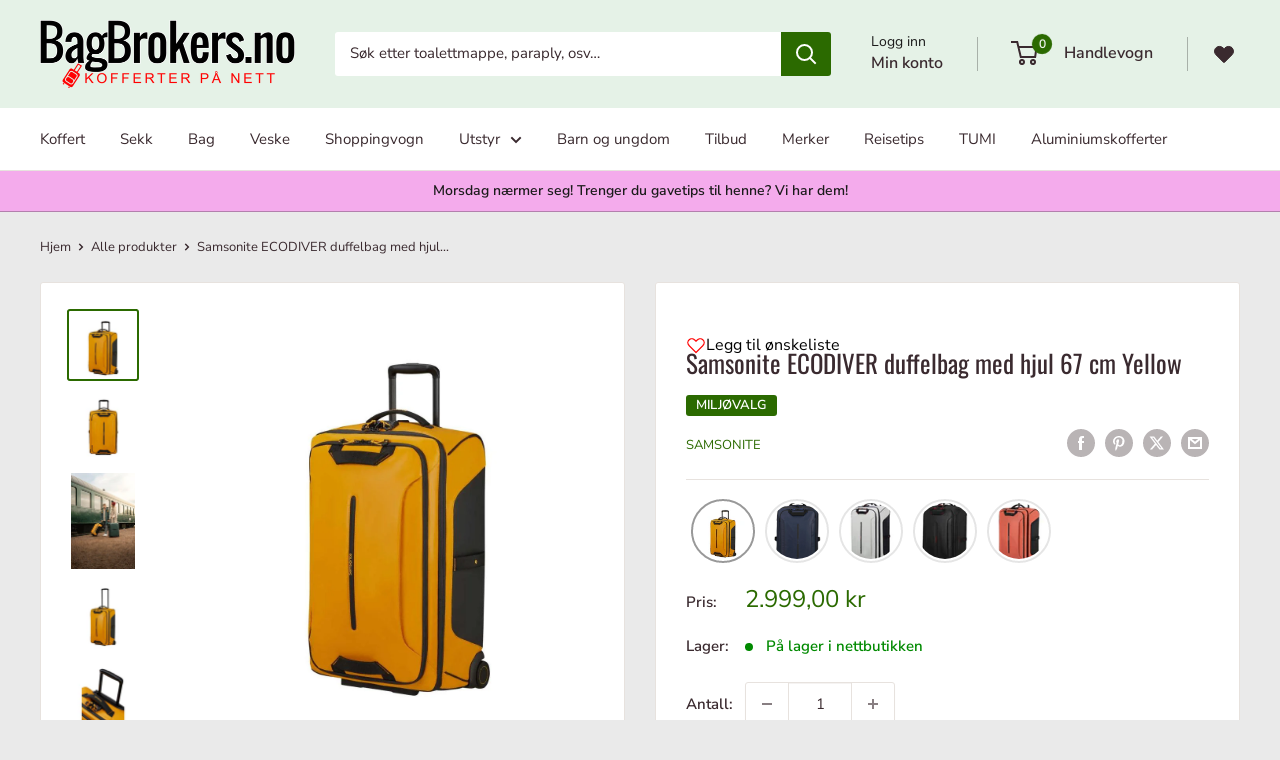

--- FILE ---
content_type: text/html; charset=utf-8
request_url: https://bagbrokers.no/products/samsonite-ecodiver-duffelbag-med-hjul-67-cm-yellow
body_size: 62632
content:
<!doctype html>

<html class="no-js" lang="nb">
  
  <head>
<script src="https://sapi.negate.io/script/wCfug3iwG/6LhwhGv1O+0Q==?shop=bagbrokers.myshopify.com"></script>
    
<script src="https://cdn-cookieyes.com/common/shopify.js"></script>
<!-- Start cookieyes banner --> <script id="cookieyes" type="text/javascript" src="https://cdn-cookieyes.com/client_data/f6e46fc121bae2cf84d59edd/script.js"></script> <!-- End cookieyes banner -->

<!-- Google Tag Manager -->
<script>(function(w,d,s,l,i){w[l]=w[l]||[];w[l].push({'gtm.start':
new Date().getTime(),event:'gtm.js'});var f=d.getElementsByTagName(s)[0],
j=d.createElement(s),dl=l!='dataLayer'?'&l='+l:'';j.async=true;j.src=
'https://www.googletagmanager.com/gtm.js?id='+i+dl;f.parentNode.insertBefore(j,f);
})(window,document,'script','dataLayer','GTM-T42WWG3P');</script>
<!-- End Google Tag Manager -->

<script>
window.dataLayer = window.dataLayer || [];
function gtag(){dataLayer.push(arguments);}

gtag('consent', 'default', {
  'ad_storage': 'denied',
  'ad_user_data': 'denied',
  'ad_personalization': 'denied',
  'analytics_storage': 'denied',
 'regions':[NO]
});

gtag('consent', 'default', {
  'ad_storage': 'denied',
  'ad_user_data': 'denied',
  'ad_personalization': 'denied',
  'analytics_storage': 'denied'
});
</script>
    
    <meta name="google-site-verification" content="YODQjPjLEimlbg8GrV0H1wl2Ue6i81_vyCr1GxcOOrI" /><script>var _listeners=[];EventTarget.prototype.addEventListenerBase=EventTarget.prototype.addEventListener,EventTarget.prototype.addEventListener=function(e,t,p){_listeners.push({target:this,type:e,listener:t}),this.addEventListenerBase(e,t,p)},EventTarget.prototype.removeEventListeners=function(e){for(var t=0;t!=_listeners.length;t++){var r=_listeners[t],n=r.target,s=r.type,i=r.listener;n==this&&s==e&&this.removeEventListener(s,i)}};</script><script type="text/worker" id="spdnworker">onmessage=function(e){var t=new Request("https://api.speedien.com/optimize/673f99be366fac3fe4af003f5a60d39f",{redirect:"follow"});fetch(t).then(e=>e.text()).then(e=>{postMessage(e)})};</script>
<script type="text/javascript">var spdnx=new Worker("data:text/javascript;base64,"+btoa(document.getElementById("spdnworker").textContent));spdnx.onmessage=function(t){var e=document.createElement("script");e.type="text/javascript",e.textContent=t.data,document.head.appendChild(e)},spdnx.postMessage("init");</script>
<script type="text/javascript" data-spdn="1">
const observer=new MutationObserver(mutations=>{mutations.forEach(({addedNodes})=>{addedNodes.forEach(node=>{
if(node.tagName==='SCRIPT'&&node.innerHTML.includes('asyncLoad')){node.type='text/spdnscript'}
if(node.nodeType===1&&node.tagName==='SCRIPT'&&node.innerHTML.includes('hotjar')){node.type='text/spdnscript'}
if(node.nodeType===1&&node.tagName==='SCRIPT'&&node.innerHTML.includes('xklaviyo')){node.type='text/spdnscript'}
if(node.nodeType===1&&node.tagName==='SCRIPT'&&node.innerHTML.includes('recaptcha')){node.type='text/spdnscript'}
if(node.nodeType===1&&node.tagName==='SCRIPT'&&node.src.includes('klaviyo')){node.type='text/spdnscript'}
if(node.nodeType===1&&node.tagName==='SCRIPT'&&node.innerHTML.includes('gorgias')){node.type='text/spdnscript'}
if(node.nodeType===1&&node.tagName==='SCRIPT'&&node.innerHTML.includes('facebook.net')){node.type='text/spdnscript'}
if(node.nodeType===1&&node.tagName==='SCRIPT'&&node.src.includes('gorgias')){node.type='text/spdnscript'}
if(node.nodeType===1&&node.tagName==='SCRIPT'&&node.src.includes('stripe')){node.type='text/spdnscript'}
if(node.nodeType===1&&node.tagName==='SCRIPT'&&node.src.includes('mem')){node.type='text/spdnscript'}
if(node.nodeType===1&&node.tagName==='SCRIPT'&&node.src.includes('privy')){node.type='text/spdnscript'}
if(node.nodeType===1&&node.tagName==='SCRIPT'&&node.src.includes('incart')){node.type='text/spdnscript'}
if(node.nodeType===1&&node.tagName==='SCRIPT'&&node.src.includes('webui')){node.type='text/spdnscript'}
 if(node.nodeType===1&&node.tagName==='SCRIPT'&&node.innerHTML.includes('gtag')){node.type='text/spdnscript'}
if(node.nodeType===1&&node.tagName==='SCRIPT'&&node.innerHTML.includes('tagmanager')){node.type='text/spdnscript'}
if(node.nodeType===1&&node.tagName==='SCRIPT'&&node.innerHTML.includes('gtm')){node.type='text/spdnscript'}
if(node.nodeType===1&&node.tagName==='SCRIPT'&&node.src.includes('googlet')){node.type='text/spdnscript'}
if(node.tagName==='SCRIPT'&&node.className=='analytics'){node.type='text/spdnscript'}  })})})
var ua = navigator.userAgent.toLowerCase();if ((ua.indexOf('chrome') > -1 || ua.indexOf('firefox') > -1) && window.location.href.indexOf("no-optimization") === -1) {observer.observe(document.documentElement,{childList:true,subtree:true})}</script> 
    <meta charset="utf-8">
    <meta name="viewport" content="width=device-width, initial-scale=1.0, height=device-height, minimum-scale=1.0, maximum-scale=1.0">
    <meta name="theme-color" content="#2b6a00">
    
<title>Samsonite ECODIVER duffelbag med 2 hjul 67 cm Yellow | Bagbrokers
</title><meta name="description" content="Ecodiver kolleksjonen kombinerer funksjonalitet og sikkerhet med stilig design. Det vannavisende stoffet Recyclex er laget av resirkulerte materialer og er en av Samsonite mange satsinger på en mer bærekraftig utvikling av reise effekter. Refleksdetaljer og integrert TSA-lås. Flere håndtak rundt alle sidene."><link rel="canonical" href="https://bagbrokers.no/products/samsonite-ecodiver-duffelbag-med-hjul-67-cm-yellow"><link rel="shortcut icon" href="//bagbrokers.no/cdn/shop/files/favicon_a4454519-ffc5-4587-8c6b-4c1569b2ced4_96x96.png?v=1619183609" type="image/png"><link rel="preload" as="style" href="//bagbrokers.no/cdn/shop/t/95/assets/theme.css?v=11323785089026989661761302773">
    <link rel="preload" as="style" href="//bagbrokers.no/cdn/shop/t/95/assets/custom.css?v=180154002938775903761737361239">
    <link rel="preload" as="script" href="//bagbrokers.no/cdn/shop/t/95/assets/theme.js?v=106533155193327925921737361239">
    <link rel="preconnect" href="https://cdn.shopify.com">
    <link rel="preconnect" href="https://fonts.shopifycdn.com">
    <link rel="dns-prefetch" href="https://productreviews.shopifycdn.com">
    <link rel="dns-prefetch" href="https://ajax.googleapis.com">
    <link rel="dns-prefetch" href="https://maps.googleapis.com">
    <link rel="dns-prefetch" href="https://maps.gstatic.com">

    <meta property="og:type" content="product">
  <meta property="og:title" content="Samsonite ECODIVER duffelbag med hjul 67 cm Yellow"><meta property="og:image" content="http://bagbrokers.no/cdn/shop/files/Samsonite-ECODIVER-duffelbag-med-hjul-67-cm-Yellow.jpg?v=1696599232">
    <meta property="og:image:secure_url" content="https://bagbrokers.no/cdn/shop/files/Samsonite-ECODIVER-duffelbag-med-hjul-67-cm-Yellow.jpg?v=1696599232">
    <meta property="og:image:width" content="1000">
    <meta property="og:image:height" content="1000"><meta property="product:price:amount" content="2.999,00">
  <meta property="product:price:currency" content="NOK"><meta property="og:description" content="Ecodiver kolleksjonen kombinerer funksjonalitet og sikkerhet med stilig design. Det vannavisende stoffet Recyclex er laget av resirkulerte materialer og er en av Samsonite mange satsinger på en mer bærekraftig utvikling av reise effekter. Refleksdetaljer og integrert TSA-lås. Flere håndtak rundt alle sidene."><meta property="og:url" content="https://bagbrokers.no/products/samsonite-ecodiver-duffelbag-med-hjul-67-cm-yellow">
<meta property="og:site_name" content="BagBrokers"><meta name="twitter:card" content="summary"><meta name="twitter:title" content="Samsonite ECODIVER duffelbag med hjul 67 cm Yellow">
  <meta name="twitter:description" content="Samsonite ECODIVER duffelbag med 2 hjul - medium  Duffelbaggen kombinerer funksjonalitet med elegant design og er utviklet med fokus på sikkerhet og komfort. Ecodiver er laget av resirkulerte materialer og det vannavstøtende belegget gjør duffelbaggen til det perfekte valget for alle dine eventyr. Ved å laminere stoffet under vakuum blir produktet vanntett og mer holdbart.  Sikkerhet og god tilgjengelighet Refleksdetaljer foran på baggen øker synligheten din i mørket mens eiendelene dine er beskyttet av den integrerte TSA-låsen. Flere håndtak rundt alle sidene, gjør baggen enkel å bære og håndtere. Bruk den praktiske C-formede frontlommen til å legge ting du trenger umiddelbart under reisen. Bærekraftig Ytterstoffet og de utvendige glidelåsene er laget av henholdsvis 100 % og 93 % resirkulert PET, og det svarte ytterstoffet er laget av 100 % resirkulert nylon fra industriavfall, som er en del av Recyclex™ Material Technology">
  <meta name="twitter:image" content="https://bagbrokers.no/cdn/shop/files/Samsonite-ECODIVER-duffelbag-med-hjul-67-cm-Yellow_600x600_crop_center.jpg?v=1696599232">
    <link rel="preload" href="//bagbrokers.no/cdn/fonts/oswald/oswald_n4.7760ed7a63e536050f64bb0607ff70ce07a480bd.woff2" as="font" type="font/woff2" crossorigin><link rel="preload" href="//bagbrokers.no/cdn/fonts/nunito_sans/nunitosans_n4.0276fe080df0ca4e6a22d9cb55aed3ed5ba6b1da.woff2" as="font" type="font/woff2" crossorigin><style>
  @font-face {
  font-family: Oswald;
  font-weight: 400;
  font-style: normal;
  font-display: swap;
  src: url("//bagbrokers.no/cdn/fonts/oswald/oswald_n4.7760ed7a63e536050f64bb0607ff70ce07a480bd.woff2") format("woff2"),
       url("//bagbrokers.no/cdn/fonts/oswald/oswald_n4.ae5e497f60fc686568afe76e9ff1872693c533e9.woff") format("woff");
}

  @font-face {
  font-family: "Nunito Sans";
  font-weight: 400;
  font-style: normal;
  font-display: swap;
  src: url("//bagbrokers.no/cdn/fonts/nunito_sans/nunitosans_n4.0276fe080df0ca4e6a22d9cb55aed3ed5ba6b1da.woff2") format("woff2"),
       url("//bagbrokers.no/cdn/fonts/nunito_sans/nunitosans_n4.b4964bee2f5e7fd9c3826447e73afe2baad607b7.woff") format("woff");
}

@font-face {
  font-family: "Nunito Sans";
  font-weight: 600;
  font-style: normal;
  font-display: swap;
  src: url("//bagbrokers.no/cdn/fonts/nunito_sans/nunitosans_n6.6e9464eba570101a53130c8130a9e17a8eb55c21.woff2") format("woff2"),
       url("//bagbrokers.no/cdn/fonts/nunito_sans/nunitosans_n6.25a0ac0c0a8a26038c7787054dd6058dfbc20fa8.woff") format("woff");
}



  @font-face {
  font-family: "Nunito Sans";
  font-weight: 700;
  font-style: normal;
  font-display: swap;
  src: url("//bagbrokers.no/cdn/fonts/nunito_sans/nunitosans_n7.25d963ed46da26098ebeab731e90d8802d989fa5.woff2") format("woff2"),
       url("//bagbrokers.no/cdn/fonts/nunito_sans/nunitosans_n7.d32e3219b3d2ec82285d3027bd673efc61a996c8.woff") format("woff");
}

  @font-face {
  font-family: "Nunito Sans";
  font-weight: 400;
  font-style: italic;
  font-display: swap;
  src: url("//bagbrokers.no/cdn/fonts/nunito_sans/nunitosans_i4.6e408730afac1484cf297c30b0e67c86d17fc586.woff2") format("woff2"),
       url("//bagbrokers.no/cdn/fonts/nunito_sans/nunitosans_i4.c9b6dcbfa43622b39a5990002775a8381942ae38.woff") format("woff");
}

  @font-face {
  font-family: "Nunito Sans";
  font-weight: 700;
  font-style: italic;
  font-display: swap;
  src: url("//bagbrokers.no/cdn/fonts/nunito_sans/nunitosans_i7.8c1124729eec046a321e2424b2acf328c2c12139.woff2") format("woff2"),
       url("//bagbrokers.no/cdn/fonts/nunito_sans/nunitosans_i7.af4cda04357273e0996d21184432bcb14651a64d.woff") format("woff");
}


  :root {
    --default-text-font-size : 15px;
    --base-text-font-size    : 15px;
    --heading-font-family    : Oswald, sans-serif;
    --heading-font-weight    : 400;
    --heading-font-style     : normal;
    --text-font-family       : "Nunito Sans", sans-serif;
    --text-font-weight       : 400;
    --text-font-style        : normal;
    --text-font-bolder-weight: 600;
    --text-link-decoration   : underline;

    --text-color               : #3a2a2f;
    --text-color-rgb           : 58, 42, 47;
    --heading-color            : #3a2a2f;
    --border-color             : #e7e2de;
    --border-color-rgb         : 231, 226, 222;
    --form-border-color        : #dcd5cf;
    --accent-color             : #2b6a00;
    --accent-color-rgb         : 43, 106, 0;
    --link-color               : #ff6128;
    --link-color-hover         : #da3a00;
    --background               : #eaeaea;
    --secondary-background     : #ffffff;
    --secondary-background-rgb : 255, 255, 255;
    --accent-background        : rgba(43, 106, 0, 0.08);

    --input-background: #ffffff;

    --error-color       : #f71b1b;
    --error-background  : rgba(247, 27, 27, 0.07);
    --success-color     : #48b448;
    --success-background: rgba(72, 180, 72, 0.11);

    --primary-button-background      : #2b6a00;
    --primary-button-background-rgb  : 43, 106, 0;
    --primary-button-text-color      : #ffffff;
    --secondary-button-background    : #3a2a2f;
    --secondary-button-background-rgb: 58, 42, 47;
    --secondary-button-text-color    : #ffffff;

    --header-background      : #e5f2e7;
    --header-text-color      : #3a2a2f;
    --header-light-text-color: #1b1b1b;
    --header-border-color    : rgba(27, 27, 27, 0.3);
    --header-accent-color    : #2b6a00;

    --footer-background-color:    #1b1b1b;
    --footer-heading-text-color:  #f9f9f9;
    --footer-body-text-color:     #eaeaea;
    --footer-body-text-color-rgb: 234, 234, 234;
    --footer-accent-color:        #939baf;
    --footer-accent-color-rgb:    147, 155, 175;
    --footer-border:              none;
    
    --flickity-arrow-color: #bcaea3;--product-on-sale-accent           : #484848;
    --product-on-sale-accent-rgb       : 72, 72, 72;
    --product-on-sale-color            : #ffffff;
    --product-in-stock-color           : #008a00;
    --product-low-stock-color          : #ff0000;
    --product-sold-out-color           : #d1d1d4;
    --product-custom-label-1-background: #2b6a00;
    --product-custom-label-1-color     : #ffffff;
    --product-custom-label-2-background: #cc3516;
    --product-custom-label-2-color     : #ffffff;
    --product-review-star-color        : #ffb647;

    --mobile-container-gutter : 20px;
    --desktop-container-gutter: 40px;

    /* Shopify related variables */
    --payment-terms-background-color: #eaeaea;
  }
</style>

<script>
  // IE11 does not have support for CSS variables, so we have to polyfill them
  if (!(((window || {}).CSS || {}).supports && window.CSS.supports('(--a: 0)'))) {
    const script = document.createElement('script');
    script.type = 'text/javascript';
    script.src = 'https://cdn.jsdelivr.net/npm/css-vars-ponyfill@2';
    script.onload = function() {
      cssVars({});
    };

    document.getElementsByTagName('head')[0].appendChild(script);
  }
</script>


    <script>window.performance && window.performance.mark && window.performance.mark('shopify.content_for_header.start');</script><meta name="google-site-verification" content="YODQjPjLEimlbg8GrV0H1wl2Ue6i81_vyCr1GxcOOrI">
<meta name="facebook-domain-verification" content="jgnnzf5wlr9q44vr25uuqjeta5zick">
<meta id="shopify-digital-wallet" name="shopify-digital-wallet" content="/6406783/digital_wallets/dialog">
<link rel="alternate" type="application/json+oembed" href="https://bagbrokers.no/products/samsonite-ecodiver-duffelbag-med-hjul-67-cm-yellow.oembed">
<script async="async" src="/checkouts/internal/preloads.js?locale=nb-NO"></script>
<script id="shopify-features" type="application/json">{"accessToken":"74d808228075ef00ee73e28386890206","betas":["rich-media-storefront-analytics"],"domain":"bagbrokers.no","predictiveSearch":true,"shopId":6406783,"locale":"nb"}</script>
<script>var Shopify = Shopify || {};
Shopify.shop = "bagbrokers.myshopify.com";
Shopify.locale = "nb";
Shopify.currency = {"active":"NOK","rate":"1.0"};
Shopify.country = "NO";
Shopify.theme = {"name":"BBTema - 23-11-2025","id":149176910060,"schema_name":"Warehouse","schema_version":"6.0.0","theme_store_id":871,"role":"main"};
Shopify.theme.handle = "null";
Shopify.theme.style = {"id":null,"handle":null};
Shopify.cdnHost = "bagbrokers.no/cdn";
Shopify.routes = Shopify.routes || {};
Shopify.routes.root = "/";</script>
<script type="module">!function(o){(o.Shopify=o.Shopify||{}).modules=!0}(window);</script>
<script>!function(o){function n(){var o=[];function n(){o.push(Array.prototype.slice.apply(arguments))}return n.q=o,n}var t=o.Shopify=o.Shopify||{};t.loadFeatures=n(),t.autoloadFeatures=n()}(window);</script>
<script id="shop-js-analytics" type="application/json">{"pageType":"product"}</script>
<script defer="defer" async type="module" src="//bagbrokers.no/cdn/shopifycloud/shop-js/modules/v2/client.init-shop-cart-sync_BcaJ_6_J.nb.esm.js"></script>
<script defer="defer" async type="module" src="//bagbrokers.no/cdn/shopifycloud/shop-js/modules/v2/chunk.common_DjYlW7cL.esm.js"></script>
<script defer="defer" async type="module" src="//bagbrokers.no/cdn/shopifycloud/shop-js/modules/v2/chunk.modal_lg8uEhAC.esm.js"></script>
<script type="module">
  await import("//bagbrokers.no/cdn/shopifycloud/shop-js/modules/v2/client.init-shop-cart-sync_BcaJ_6_J.nb.esm.js");
await import("//bagbrokers.no/cdn/shopifycloud/shop-js/modules/v2/chunk.common_DjYlW7cL.esm.js");
await import("//bagbrokers.no/cdn/shopifycloud/shop-js/modules/v2/chunk.modal_lg8uEhAC.esm.js");

  window.Shopify.SignInWithShop?.initShopCartSync?.({"fedCMEnabled":true,"windoidEnabled":true});

</script>
<script>(function() {
  var isLoaded = false;
  function asyncLoad() {
    if (isLoaded) return;
    isLoaded = true;
    var urls = ["https:\/\/d2badvwg0mti9p.cloudfront.net\/script.js?shop=bagbrokers.myshopify.com\u0026shop=bagbrokers.myshopify.com","https:\/\/ecommplugins-trustboxsettings.trustpilot.com\/bagbrokers.myshopify.com.js?settings=1683484572172\u0026shop=bagbrokers.myshopify.com","https:\/\/widget.trustpilot.com\/bootstrap\/v5\/tp.widget.sync.bootstrap.min.js?shop=bagbrokers.myshopify.com","https:\/\/coupon-x.premio.io\/assets\/js\/shopify-cx-fronted.js?shop=bagbrokers.myshopify.com","https:\/\/chimpstatic.com\/mcjs-connected\/js\/users\/3795e2e9990b45ccb7defb2be\/b3033e593d0732f402317c8b5.js?shop=bagbrokers.myshopify.com","https:\/\/ecommplugins-scripts.trustpilot.com\/v2.1\/js\/header.min.js?settings=eyJrZXkiOiI0OVdra1RhR1U1N3BiREVBIiwicyI6InNrdSJ9\u0026v=2.5\u0026shop=bagbrokers.myshopify.com","https:\/\/cdn-app.cart-bot.net\/public\/js\/append.js?shop=bagbrokers.myshopify.com","https:\/\/admin.revenuehunt.com\/embed.js?shop=bagbrokers.myshopify.com","https:\/\/enkomion.com\/instantHotjarInstall.js?shop=bagbrokers.myshopify.com","https:\/\/cdn.hextom.com\/js\/quickannouncementbar.js?shop=bagbrokers.myshopify.com","\/\/cdn.shopify.com\/proxy\/f5a5031c9c56f7eeaf54f9d7c157e0fcfdc928d5fb35c41ca44fa7082055427a\/cdn.bogos.io\/script_tag\/secomapp.scripttag.js?shop=bagbrokers.myshopify.com\u0026sp-cache-control=cHVibGljLCBtYXgtYWdlPTkwMA"];
    for (var i = 0; i < urls.length; i++) {
      var s = document.createElement('script');
      s.type = 'text/javascript';
      s.async = true;
      s.src = urls[i];
      var x = document.getElementsByTagName('script')[0];
      x.parentNode.insertBefore(s, x);
    }
  };
  if(window.attachEvent) {
    window.attachEvent('onload', asyncLoad);
  } else {
    window.addEventListener('load', asyncLoad, false);
  }
})();</script>
<script id="__st">var __st={"a":6406783,"offset":3600,"reqid":"edb5f2eb-2786-406a-8dd6-2c10506fb30f-1769913174","pageurl":"bagbrokers.no\/products\/samsonite-ecodiver-duffelbag-med-hjul-67-cm-yellow","u":"ba9b2facfd52","p":"product","rtyp":"product","rid":7573489582316};</script>
<script>window.ShopifyPaypalV4VisibilityTracking = true;</script>
<script id="captcha-bootstrap">!function(){'use strict';const t='contact',e='account',n='new_comment',o=[[t,t],['blogs',n],['comments',n],[t,'customer']],c=[[e,'customer_login'],[e,'guest_login'],[e,'recover_customer_password'],[e,'create_customer']],r=t=>t.map((([t,e])=>`form[action*='/${t}']:not([data-nocaptcha='true']) input[name='form_type'][value='${e}']`)).join(','),a=t=>()=>t?[...document.querySelectorAll(t)].map((t=>t.form)):[];function s(){const t=[...o],e=r(t);return a(e)}const i='password',u='form_key',d=['recaptcha-v3-token','g-recaptcha-response','h-captcha-response',i],f=()=>{try{return window.sessionStorage}catch{return}},m='__shopify_v',_=t=>t.elements[u];function p(t,e,n=!1){try{const o=window.sessionStorage,c=JSON.parse(o.getItem(e)),{data:r}=function(t){const{data:e,action:n}=t;return t[m]||n?{data:e,action:n}:{data:t,action:n}}(c);for(const[e,n]of Object.entries(r))t.elements[e]&&(t.elements[e].value=n);n&&o.removeItem(e)}catch(o){console.error('form repopulation failed',{error:o})}}const l='form_type',E='cptcha';function T(t){t.dataset[E]=!0}const w=window,h=w.document,L='Shopify',v='ce_forms',y='captcha';let A=!1;((t,e)=>{const n=(g='f06e6c50-85a8-45c8-87d0-21a2b65856fe',I='https://cdn.shopify.com/shopifycloud/storefront-forms-hcaptcha/ce_storefront_forms_captcha_hcaptcha.v1.5.2.iife.js',D={infoText:'Beskyttet av hCaptcha',privacyText:'Personvern',termsText:'Vilkår'},(t,e,n)=>{const o=w[L][v],c=o.bindForm;if(c)return c(t,g,e,D).then(n);var r;o.q.push([[t,g,e,D],n]),r=I,A||(h.body.append(Object.assign(h.createElement('script'),{id:'captcha-provider',async:!0,src:r})),A=!0)});var g,I,D;w[L]=w[L]||{},w[L][v]=w[L][v]||{},w[L][v].q=[],w[L][y]=w[L][y]||{},w[L][y].protect=function(t,e){n(t,void 0,e),T(t)},Object.freeze(w[L][y]),function(t,e,n,w,h,L){const[v,y,A,g]=function(t,e,n){const i=e?o:[],u=t?c:[],d=[...i,...u],f=r(d),m=r(i),_=r(d.filter((([t,e])=>n.includes(e))));return[a(f),a(m),a(_),s()]}(w,h,L),I=t=>{const e=t.target;return e instanceof HTMLFormElement?e:e&&e.form},D=t=>v().includes(t);t.addEventListener('submit',(t=>{const e=I(t);if(!e)return;const n=D(e)&&!e.dataset.hcaptchaBound&&!e.dataset.recaptchaBound,o=_(e),c=g().includes(e)&&(!o||!o.value);(n||c)&&t.preventDefault(),c&&!n&&(function(t){try{if(!f())return;!function(t){const e=f();if(!e)return;const n=_(t);if(!n)return;const o=n.value;o&&e.removeItem(o)}(t);const e=Array.from(Array(32),(()=>Math.random().toString(36)[2])).join('');!function(t,e){_(t)||t.append(Object.assign(document.createElement('input'),{type:'hidden',name:u})),t.elements[u].value=e}(t,e),function(t,e){const n=f();if(!n)return;const o=[...t.querySelectorAll(`input[type='${i}']`)].map((({name:t})=>t)),c=[...d,...o],r={};for(const[a,s]of new FormData(t).entries())c.includes(a)||(r[a]=s);n.setItem(e,JSON.stringify({[m]:1,action:t.action,data:r}))}(t,e)}catch(e){console.error('failed to persist form',e)}}(e),e.submit())}));const S=(t,e)=>{t&&!t.dataset[E]&&(n(t,e.some((e=>e===t))),T(t))};for(const o of['focusin','change'])t.addEventListener(o,(t=>{const e=I(t);D(e)&&S(e,y())}));const B=e.get('form_key'),M=e.get(l),P=B&&M;t.addEventListener('DOMContentLoaded',(()=>{const t=y();if(P)for(const e of t)e.elements[l].value===M&&p(e,B);[...new Set([...A(),...v().filter((t=>'true'===t.dataset.shopifyCaptcha))])].forEach((e=>S(e,t)))}))}(h,new URLSearchParams(w.location.search),n,t,e,['guest_login'])})(!0,!1)}();</script>
<script integrity="sha256-4kQ18oKyAcykRKYeNunJcIwy7WH5gtpwJnB7kiuLZ1E=" data-source-attribution="shopify.loadfeatures" defer="defer" src="//bagbrokers.no/cdn/shopifycloud/storefront/assets/storefront/load_feature-a0a9edcb.js" crossorigin="anonymous"></script>
<script data-source-attribution="shopify.dynamic_checkout.dynamic.init">var Shopify=Shopify||{};Shopify.PaymentButton=Shopify.PaymentButton||{isStorefrontPortableWallets:!0,init:function(){window.Shopify.PaymentButton.init=function(){};var t=document.createElement("script");t.src="https://bagbrokers.no/cdn/shopifycloud/portable-wallets/latest/portable-wallets.nb.js",t.type="module",document.head.appendChild(t)}};
</script>
<script data-source-attribution="shopify.dynamic_checkout.buyer_consent">
  function portableWalletsHideBuyerConsent(e){var t=document.getElementById("shopify-buyer-consent"),n=document.getElementById("shopify-subscription-policy-button");t&&n&&(t.classList.add("hidden"),t.setAttribute("aria-hidden","true"),n.removeEventListener("click",e))}function portableWalletsShowBuyerConsent(e){var t=document.getElementById("shopify-buyer-consent"),n=document.getElementById("shopify-subscription-policy-button");t&&n&&(t.classList.remove("hidden"),t.removeAttribute("aria-hidden"),n.addEventListener("click",e))}window.Shopify?.PaymentButton&&(window.Shopify.PaymentButton.hideBuyerConsent=portableWalletsHideBuyerConsent,window.Shopify.PaymentButton.showBuyerConsent=portableWalletsShowBuyerConsent);
</script>
<script data-source-attribution="shopify.dynamic_checkout.cart.bootstrap">document.addEventListener("DOMContentLoaded",(function(){function t(){return document.querySelector("shopify-accelerated-checkout-cart, shopify-accelerated-checkout")}if(t())Shopify.PaymentButton.init();else{new MutationObserver((function(e,n){t()&&(Shopify.PaymentButton.init(),n.disconnect())})).observe(document.body,{childList:!0,subtree:!0})}}));
</script>

<script>window.performance && window.performance.mark && window.performance.mark('shopify.content_for_header.end');</script>

    <link rel="stylesheet" href="//bagbrokers.no/cdn/shop/t/95/assets/theme.css?v=11323785089026989661761302773">
     <link rel="stylesheet" href="//bagbrokers.no/cdn/shop/t/95/assets/custom.css?v=180154002938775903761737361239">

    
<script type="application/ld+json">
  {
    "@context": "https://schema.org/",
    "@type": "Product",
    "name": "Samsonite ECODIVER duffelbag med hjul 67 cm Yellow",
    "url": "https://bagbrokers.no/products/samsonite-ecodiver-duffelbag-med-hjul-67-cm-yellow",
    
    "image": ["https://bagbrokers.no/cdn/shop/files/Samsonite-ECODIVER-duffelbag-med-hjul-67-cm-Yellow.jpg?v=1696599232"],
    
    "description": "Samsonite ECODIVER duffelbag med 2 hjul - medium Duffelbaggen kombinerer funksjonalitet med elegant design og er utviklet med fokus på sikkerhet og komfort. Ecodiver er laget av resirkulerte materialer og det vannavstøtende belegget gjør duffelbaggen til det perfekte valget for alle dine eventyr. Ved å laminere stoffet under vakuum blir produktet vanntett og mer holdbart. Sikkerhet og god tilgjengelighetRefleksdetaljer foran på baggen øker synligheten din i mørket mens eiendelene dine er beskyttet av den integrerte TSA-låsen. Flere håndtak rundt alle sidene, gjør baggen enkel å bære og håndtere. Bruk den praktiske C-formede frontlommen til å legge ting du trenger umiddelbart under reisen.BærekraftigYtterstoffet og de utvendige glidelåsene er laget av henholdsvis 100 % og 93 % resirkulert PET, og det svarte ytterstoffet er laget av 100 % resirkulert nylon fra industriavfall, som er en del av Recyclex™ Material Technology Initiative. Belegget og baksiden er laget av nye materialer. Innerfôret og de innvendige glidelåsene er laget av henholdsvis 97 % og 93 % resirkulert PET, som er en del av Recyclex™ Material Technology Initiative.Produktfakta:Farge: GulMateriale: Recyclex 100% resirkulert PET  Mål: 67 x 43 x 28 cmVolum: 76 literVekt: 2,9 kgTopp og sidehåndtakIntegrert ID tagVannavvisende reverserte glidelåserBegrenset 5 års global garanti",
    
    "brand": { "@type": "Brand", "name": "Samsonite" },
    
    
    

    
    
    
    

    "sku": "140883-1924",
    "gtin": "5400520141231",

    "offers": {
      "@type": "Offer",
      "price": "2999.00",
      "priceCurrency": "NOK",
      "availability": "https://schema.org/InStock",
      "url": "https://bagbrokers.no/products/samsonite-ecodiver-duffelbag-med-hjul-67-cm-yellow?variant=42553348686060",

      
      "shippingDetails": {
        "@type": "OfferShippingDetails",
        "shippingRate": { "@type": "MonetaryAmount", "value": "0.00", "currency": "NOK" },
        "deliveryTime": {
          "@type": "ShippingDeliveryTime",
          "handlingTime": { "@type": "QuantitativeValue", "minValue": 0, "maxValue": 1, "unitCode": "d" },
          "transitTime":   { "@type": "QuantitativeValue", "minValue": 1, "maxValue": 4, "unitCode": "d" }
        },
        "shippingDestination": { "@type": "DefinedRegion", "addressCountry": "NO" }
      },
      "hasMerchantReturnPolicy": {
        "@type": "MerchantReturnPolicy",
        "applicableCountry": "NO",
        "returnPolicyCategory": "https://schema.org/MerchantReturnFiniteReturnWindow",
        "merchantReturnDays": 30,
        "returnMethod": "Mail",
        "returnFees": "FreeReturn"
      }
    }

    
  }
  </script><script type="application/ld+json">
  {
    "@context": "https://schema.org",
    "@type": "BreadcrumbList",
    "itemListElement": [{
        "@type": "ListItem",
        "position": 1,
        "name": "Hjem",
        "item": "https://bagbrokers.no"
      },{
            "@type": "ListItem",
            "position": 2,
            "name": "Samsonite ECODIVER duffelbag med hjul 67 cm Yellow",
            "item": "https://bagbrokers.no/products/samsonite-ecodiver-duffelbag-med-hjul-67-cm-yellow"
          }]
  }
</script>

    <script>
      // This allows to expose several variables to the global scope, to be used in scripts
      window.theme = {
        pageType: "product",
        cartCount: 0,
        moneyFormat: "{{amount_with_comma_separator}} kr",
        moneyWithCurrencyFormat: "{{amount_with_comma_separator}} NOK",
        currencyCodeEnabled: false,
        showDiscount: true,
        discountMode: "percentage",
        cartType: "drawer"
      };

      window.routes = {
        rootUrl: "\/",
        rootUrlWithoutSlash: '',
        cartUrl: "\/cart",
        cartAddUrl: "\/cart\/add",
        cartChangeUrl: "\/cart\/change",
        searchUrl: "\/search",
        productRecommendationsUrl: "\/recommendations\/products"
      };

      window.languages = {
        productRegularPrice: "Ordinær pris",
        productSalePrice: "Tilbudspris",
        collectionOnSaleLabel: "Spar {{savings}}",
        productFormUnavailable: "Utilgjengelig",
        productFormAddToCart: "Legg i handlevogn",
        productFormPreOrder: "Forhåndsbestill",
        productFormSoldOut: "Utsolgt i nettbutikken",
        productAdded: "Produktet er lagt til handlevognen din",
        productAddedShort: "Lagt til!",
        shippingEstimatorNoResults: "Ingen frakt til din adresse.",
        shippingEstimatorOneResult: "Det finnes en leveringsmåte til din adresse:",
        shippingEstimatorMultipleResults: "Det er {{count}} leveringsmåter for din adresse:",
        shippingEstimatorErrors: "Det er noen feil:"
      };

      document.documentElement.className = document.documentElement.className.replace('no-js', 'js');
    </script><script src="//bagbrokers.no/cdn/shop/t/95/assets/theme.js?v=106533155193327925921737361239" defer></script>
    <script src="//bagbrokers.no/cdn/shop/t/95/assets/custom.js?v=102476495355921946141737361239" defer></script><script>
        (function () {
          window.onpageshow = function() {
            // We force re-freshing the cart content onpageshow, as most browsers will serve a cache copy when hitting the
            // back button, which cause staled data
            document.documentElement.dispatchEvent(new CustomEvent('cart:refresh', {
              bubbles: true,
              detail: {scrollToTop: false}
            }));
          };
        })();
      </script><link href="//cdnjs.cloudflare.com/ajax/libs/font-awesome/4.7.0/css/font-awesome.min.css" rel="stylesheet" type="text/css" media="all" />

        <script type="text/javascript">
function getVar(name) {
                get_string = document.location.search;
                return_value = '';
                do {
                                name_index = get_string.indexOf(name + '=');
                                if(name_index != -1) {
                                                get_string = get_string.substr(name_index + name.length + 1,
                                                get_string.length - name_index);
                                                end_of_value = get_string.indexOf('&');
                                                if(end_of_value != -1) {
                                                                value = get_string.substr(0, end_of_value);
                                                } else {
                                                                value = get_string;
                                                }
                                                if(return_value == '' || value == '') {
                                                                return_value += value;
                                                } else {
                                                                return_value += ', ' + value;
                                                }
                                }
                }
                while(name_index != -1);
                space = return_value.indexOf('+');
    while(space != -1) {
                                return_value = return_value.substr(0, space) + ' ' +
                                return_value.substr(space + 1, return_value.length);
                                space = return_value.indexOf('+');
                }
                return(return_value);
}          
function setCookie(name, value, expires, path, domain, secure, sameSite) {
               var today = new Date();
               today.setTime( today.getTime() );
               if ( expires ) {
                              expires = expires * 1000 * 60 * 60 * 24;
               }
               var expires_date = new Date( today.getTime() + (expires) );
               document.cookie= name + "=" + escape(value) +
               ((expires) ? "; expires=" + expires_date.toGMTString() : "") +
               ((path) ? "; path=" + path : "") +
               ((domain) ? "; domain=" + domain : "") +
               ((secure) ? "; secure" : "") +
               ((sameSite) ? "; SameSite=" + sameSite : "");
}
 
 
var mytduid = getVar('tduid');
 
if  (mytduid!='')
{
setCookie('TRADEDOUBLER', mytduid, 365, '/' , 'bagbrokers.no', true, 'None');
}
</script>
<script type="text/javascript" src="//wrap.tradedoubler.com/wrap?id=24266"></script>
    
    
 
<!-- Sales Script -->
<!-- Start Tradedoubler Landing Page Tag Insert on all landing pages to handle first party cookie-->
<script language="JavaScript">
        (function(i,s,o,g,r,a,m){i['TDConversionObject']=r;i[r]=i[r]||function(){(i[r].q=i[r].q||[]).push(arguments)},i[r].l=1*new Date();a=s.createElement(o),m=s.getElementsByTagName(o)[0];a.async=1;a.src=g;m.parentNode.insertBefore(a,m)})(window,document,'script', 'https://svht.tradedoubler.com/tr_sdk.js', 'tdconv');
</script>
<!-- End Tradedoubler tag-->
    
  
<img alt="icon" width="1400" height="1400" style="pointer-events: none; position: absolute; top: 0; left: 0; width: 99vw; height: 99vh; max-width: 99vw; max-height: 99vh;"  src="[data-uri]">

    <script type="text/javascript">
    //<![CDATA[
    window.lipscoreInit = function() {
        lipscore.init({
            apiKey: "e460d5290c0faa6f770fe928"
        });
    };
    (function() {
        var scr = document.createElement('script'); scr.async = 1;
        scr.src = "//static.lipscore.com/assets/no/lipscore-v1.js";
        document.getElementsByTagName('head')[0].appendChild(scr);
    })();
    //]]>
</script> 
<!-- Hotjar Tracking Code for https://bagbrokers.no/ -->
<script>
    (function(h,o,t,j,a,r){
        h.hj=h.hj||function(){(h.hj.q=h.hj.q||[]).push(arguments)};
        h._hjSettings={hjid:5289660,hjsv:6};
        a=o.getElementsByTagName('head')[0];
        r=o.createElement('script');r.async=1;
        r.src=t+h._hjSettings.hjid+j+h._hjSettings.hjsv;
        a.appendChild(r);
    })(window,document,'https://static.hotjar.com/c/hotjar-','.js?sv=');
</script>
  <!-- BEGIN app block: shopify://apps/sales-discounts/blocks/sale-labels/29205fb1-2e68-4d81-a905-d828a51c8413 --><style>#Product-Slider>div+div .hc-sale-tag,.Product__Gallery--stack .Product__SlideItem+.Product__SlideItem .hc-sale-tag,.\#product-card-badge.\@type\:sale,.badge--on-sale,.badge--onsale,.badge.color-sale,.badge.onsale,.flag.sale,.grid-product__on-sale,.grid-product__tag--sale,.hc-sale-tag+.ProductItem__Wrapper .ProductItem__Label,.hc-sale-tag+.badge__container,.hc-sale-tag+.card__inner .badge,.hc-sale-tag+.card__inner+.card__content .card__badge,.hc-sale-tag+link+.card-wrapper .card__badge,.hc-sale-tag+.card__wrapper .card__badge,.hc-sale-tag+.image-wrapper .product-item__badge,.hc-sale-tag+.product--labels,.hc-sale-tag+.product-item__image-wrapper .product-item__label-list,.hc-sale-tag+a .label,.hc-sale-tag+img+.product-item__meta+.product-item__badge,.label .overlay-sale,.lbl.on-sale,.media-column+.media-column .hc-sale-tag,.price__badge-sale,.product-badge--sale,.product-badge__sale,.product-card__label--sale,.product-item__badge--sale,.product-label--on-sale,.product-label--sale,.product-label.sale,.product__badge--sale,.product__badge__item--sale,.product__media-icon,.productitem__badge--sale,.sale-badge,.sale-box,.sale-item.icn,.sale-sticker,.sale_banner,.theme-img+.theme-img .hc-sale-tag,.hc-sale-tag+a+.badge,.hc-sale-tag+div .badge{display:none!important}.facets__display{z-index:3!important}.indiv-product .hc-sale-tag,.product-item--with-hover-swatches .hc-sale-tag,.product-recommendations .hc-sale-tag{z-index:3}#Product-Slider .hc-sale-tag{z-index:6}.product-holder .hc-sale-tag{z-index:9}.apply-gallery-animation .hc-product-page{z-index:10}.product-card.relative.flex.flex-col .hc-sale-tag{z-index:21}@media only screen and (min-width:750px){.product-gallery-item+.product-gallery-item .hc-sale-tag,.product__slide+.product__slide .hc-sale-tag,.yv-product-slider-item+.yv-product-slider-item .hc-sale-tag{display:none!important}}@media (min-width:960px){.product__media-item+.product__media-item .hc-sale-tag,.splide__slide+.splide__slide .hc-sale-tag{display:none!important}}
</style>
<script>
  let hcSaleLabelSettings = {
    domain: "bagbrokers.myshopify.com",
    variants: [{"id":42553348686060,"title":"Default Title","option1":"Default Title","option2":null,"option3":null,"sku":"140883-1924","requires_shipping":true,"taxable":true,"featured_image":null,"available":true,"name":"Samsonite ECODIVER duffelbag med hjul 67 cm Yellow","public_title":null,"options":["Default Title"],"price":299900,"weight":4000,"compare_at_price":0,"inventory_quantity":3,"inventory_management":"shopify","inventory_policy":"deny","barcode":"5400520141231","requires_selling_plan":false,"selling_plan_allocations":[]}],
    selectedVariant: {"id":42553348686060,"title":"Default Title","option1":"Default Title","option2":null,"option3":null,"sku":"140883-1924","requires_shipping":true,"taxable":true,"featured_image":null,"available":true,"name":"Samsonite ECODIVER duffelbag med hjul 67 cm Yellow","public_title":null,"options":["Default Title"],"price":299900,"weight":4000,"compare_at_price":0,"inventory_quantity":3,"inventory_management":"shopify","inventory_policy":"deny","barcode":"5400520141231","requires_selling_plan":false,"selling_plan_allocations":[]},
    productPageImages: ["\/\/bagbrokers.no\/cdn\/shop\/files\/Samsonite-ECODIVER-duffelbag-med-hjul-67-cm-Yellow.jpg?v=1696599232","\/\/bagbrokers.no\/cdn\/shop\/files\/Samsonite-ECODIVER-duffelbag-med-hjul-67-cm-Yellow-2.jpg?v=1738761950","\/\/bagbrokers.no\/cdn\/shop\/files\/Samsonite-ECODIVER-duffelbag-med-hjul-67-cm-Yellow-3.jpg?v=1738761951","\/\/bagbrokers.no\/cdn\/shop\/files\/Samsonite-ECODIVER-duffelbag-med-hjul-67-cm-Yellow-4.jpg?v=1698758915","\/\/bagbrokers.no\/cdn\/shop\/files\/Samsonite-ECODIVER-duffelbag-med-hjul-67-cm-Yellow-5.jpg?v=1698758920","\/\/bagbrokers.no\/cdn\/shop\/files\/Samsonite-ECODIVER-duffelbag-med-hjul-67-cm-Yellow-6.jpg?v=1698758925","\/\/bagbrokers.no\/cdn\/shop\/files\/Samsonite-ECODIVER-duffelbag-med-hjul-67-cm-Yellow-7.jpg?v=1698758930"],
    
  }
</script>
<style>.hc-sale-tag{display:none!important}</style><script>document.addEventListener("DOMContentLoaded",function(){"undefined"!=typeof hcVariants&&function(e){function t(e,t,a){return function(){if(a)return t.apply(this,arguments),e.apply(this,arguments);var n=e.apply(this,arguments);return t.apply(this,arguments),n}}var a=null;function n(){var t=window.location.search.replace(/.*variant=(\d+).*/,"$1");t&&t!=a&&(a=t,e(t))}window.history.pushState=t(history.pushState,n),window.history.replaceState=t(history.replaceState,n),window.addEventListener("popstate",n)}(function(e){let t=null;for(var a=0;a<hcVariants.length;a++)if(hcVariants[a].id==e){t=hcVariants[a];var n=document.querySelectorAll(".hc-product-page.hc-sale-tag");if(t.compare_at_price&&t.compare_at_price>t.price){var r=100*(t.compare_at_price-t.price)/t.compare_at_price;if(null!=r)for(a=0;a<n.length;a++)n[a].childNodes[0].textContent=r.toFixed(0)+"%",n[a].style.display="block";else for(a=0;a<n.length;a++)n[a].style.display="none"}else for(a=0;a<n.length;a++)n[a].style.display="none";break}})});</script> 


<!-- END app block --><!-- BEGIN app block: shopify://apps/hulk-form-builder/blocks/app-embed/b6b8dd14-356b-4725-a4ed-77232212b3c3 --><!-- BEGIN app snippet: hulkapps-formbuilder-theme-ext --><script type="text/javascript">
  
  if (typeof window.formbuilder_customer != "object") {
        window.formbuilder_customer = {}
  }

  window.hulkFormBuilder = {
    form_data: {},
    shop_data: {"shop_uaL_38WodszZe1uBL4ef_Q":{"shop_uuid":"uaL_38WodszZe1uBL4ef_Q","shop_timezone":"Europe\/Copenhagen","shop_id":3613,"shop_is_after_submit_enabled":true,"shop_shopify_plan":"Advanced","shop_shopify_domain":"bagbrokers.myshopify.com","shop_created_at":"2018-01-02T05:21:08.670-06:00","is_skip_metafield":false,"shop_deleted":false,"shop_disabled":false}},
    settings_data: {"shop_settings":{"shop_customise_msgs":[],"default_customise_msgs":{"is_required":"is required","thank_you":"Thank you! The form was submitted successfully.","processing":"Processing...","valid_data":"Please provide valid data","valid_email":"Provide valid email format","valid_tags":"HTML Tags are not allowed","valid_phone":"Provide valid phone number","valid_captcha":"Please provide valid captcha response","valid_url":"Provide valid URL","only_number_alloud":"Provide valid number in","number_less":"must be less than","number_more":"must be more than","image_must_less":"Image must be less than 20MB","image_number":"Images allowed","image_extension":"Invalid extension! Please provide image file","error_image_upload":"Error in image upload. Please try again.","error_file_upload":"Error in file upload. Please try again.","your_response":"Your response","error_form_submit":"Error occur.Please try again after sometime.","email_submitted":"Form with this email is already submitted","invalid_email_by_zerobounce":"The email address you entered appears to be invalid. Please check it and try again.","download_file":"Download file","card_details_invalid":"Your card details are invalid","card_details":"Card details","please_enter_card_details":"Please enter card details","card_number":"Card number","exp_mm":"Exp MM","exp_yy":"Exp YY","crd_cvc":"CVV","payment_value":"Payment amount","please_enter_payment_amount":"Please enter payment amount","address1":"Address line 1","address2":"Address line 2","city":"City","province":"Province","zipcode":"Zip code","country":"Country","blocked_domain":"This form does not accept addresses from","file_must_less":"File must be less than 20MB","file_extension":"Invalid extension! Please provide file","only_file_number_alloud":"files allowed","previous":"Previous","next":"Next","must_have_a_input":"Please enter at least one field.","please_enter_required_data":"Please enter required data","atleast_one_special_char":"Include at least one special character","atleast_one_lowercase_char":"Include at least one lowercase character","atleast_one_uppercase_char":"Include at least one uppercase character","atleast_one_number":"Include at least one number","must_have_8_chars":"Must have 8 characters long","be_between_8_and_12_chars":"Be between 8 and 12 characters long","please_select":"Please Select","phone_submitted":"Form with this phone number is already submitted","user_res_parse_error":"Error while submitting the form","valid_same_values":"values must be same","product_choice_clear_selection":"Clear Selection","picture_choice_clear_selection":"Clear Selection","remove_all_for_file_image_upload":"Remove All","invalid_file_type_for_image_upload":"You can't upload files of this type.","invalid_file_type_for_signature_upload":"You can't upload files of this type.","max_files_exceeded_for_file_upload":"You can not upload any more files.","max_files_exceeded_for_image_upload":"You can not upload any more files.","file_already_exist":"File already uploaded","max_limit_exceed":"You have added the maximum number of text fields.","cancel_upload_for_file_upload":"Cancel upload","cancel_upload_for_image_upload":"Cancel upload","cancel_upload_for_signature_upload":"Cancel upload"},"shop_blocked_domains":[]}},
    features_data: {"shop_plan_features":{"shop_plan_features":["unlimited-forms","full-design-customization","export-form-submissions","multiple-recipients-for-form-submissions","multiple-admin-notifications","enable-captcha","unlimited-file-uploads","save-submitted-form-data","set-auto-response-message","conditional-logic","form-banner","save-as-draft-facility","include-user-response-in-admin-email","disable-form-submission","file-upload"]}},
    shop: null,
    shop_id: null,
    plan_features: null,
    validateDoubleQuotes: false,
    assets: {
      extraFunctions: "https://cdn.shopify.com/extensions/019bb5ee-ec40-7527-955d-c1b8751eb060/form-builder-by-hulkapps-50/assets/extra-functions.js",
      extraStyles: "https://cdn.shopify.com/extensions/019bb5ee-ec40-7527-955d-c1b8751eb060/form-builder-by-hulkapps-50/assets/extra-styles.css",
      bootstrapStyles: "https://cdn.shopify.com/extensions/019bb5ee-ec40-7527-955d-c1b8751eb060/form-builder-by-hulkapps-50/assets/theme-app-extension-bootstrap.css"
    },
    translations: {
      htmlTagNotAllowed: "HTML Tags are not allowed",
      sqlQueryNotAllowed: "SQL Queries are not allowed",
      doubleQuoteNotAllowed: "Double quotes are not allowed",
      vorwerkHttpWwwNotAllowed: "The words \u0026#39;http\u0026#39; and \u0026#39;www\u0026#39; are not allowed. Please remove them and try again.",
      maxTextFieldsReached: "You have added the maximum number of text fields.",
      avoidNegativeWords: "Avoid negative words: Don\u0026#39;t use negative words in your contact message.",
      customDesignOnly: "This form is for custom designs requests. For general inquiries please contact our team at info@stagheaddesigns.com",
      zerobounceApiErrorMsg: "We couldn\u0026#39;t verify your email due to a technical issue. Please try again later.",
    }

  }

  

  window.FbThemeAppExtSettingsHash = {}
  
</script><!-- END app snippet --><!-- END app block --><!-- BEGIN app block: shopify://apps/lipscore-reviews/blocks/lipscore-init/e89bfb0c-cc26-450f-9297-cec873403986 -->

<script type="text/javascript">
  //<![CDATA[
  window.lipscoreInit = function() {
      lipscore.init({
          apiKey: "e460d5290c0faa6f770fe928"
      });
  };

  (function() {
      var scr = document.createElement('script'); scr.async = 1;
      scr.src = "//static.lipscore.com/assets/no/lipscore-v1.js";
      document.getElementsByTagName('head')[0].appendChild(scr);
  })();//]]>
</script>
<!-- END app block --><!-- BEGIN app block: shopify://apps/sales-discounts/blocks/countdown/29205fb1-2e68-4d81-a905-d828a51c8413 --><script id="hc_product_countdown_dates" data-p_id="7573489582316" type="application/json">{"7485554884844":{"sale_start":"2022-11-18T09:50:00+00:00","sale_end":""},"7507429097708":{"sale_start":"2022-11-18T09:50:00+00:00","sale_end":""},"4508737437792":{"sale_start":"2022-11-18T09:50:00+00:00","sale_end":""},"4508810608736":{"sale_start":"2022-11-18T09:50:00+00:00","sale_end":""},"4508872605792":{"sale_start":"2022-11-18T09:50:00+00:00","sale_end":""},"4509490151520":{"sale_start":"2022-11-18T09:50:00+00:00","sale_end":""},"4581576081504":{"sale_start":"2022-11-18T09:50:00+00:00","sale_end":""},"4583122501728":{"sale_start":"2022-11-18T09:50:00+00:00","sale_end":""},"5642851975336":{"sale_start":"2022-11-18T09:50:00+00:00","sale_end":""},"5707763679400":{"sale_start":"2022-11-18T09:50:00+00:00","sale_end":""},"6745566478504":{"sale_start":"2022-11-18T09:50:00+00:00","sale_end":""},"6745518506152":{"sale_start":"2022-11-18T09:50:00+00:00","sale_end":""},"6987014144168":{"sale_start":"2022-11-18T09:50:00+00:00","sale_end":""},"7000994709672":{"sale_start":"2022-11-18T09:50:00+00:00","sale_end":""},"6993251664040":{"sale_start":"2022-11-18T09:50:00+00:00","sale_end":""},"6993545461928":{"sale_start":"2022-11-18T09:50:00+00:00","sale_end":""},"6993663721640":{"sale_start":"2022-11-18T09:50:00+00:00","sale_end":""},"7001041993896":{"sale_start":"2022-11-18T09:50:00+00:00","sale_end":""},"7630954103020":{"sale_start":"2022-11-18T09:50:00+00:00","sale_end":""},"7630727315692":{"sale_start":"2022-11-18T09:50:00+00:00","sale_end":""},"4508857073760":{"sale_start":"2022-11-18T09:50:00+00:00","sale_end":""},"4581459263584":{"sale_start":"2022-11-18T09:50:00+00:00","sale_end":""},"5707640045736":{"sale_start":"2022-11-18T09:50:00+00:00","sale_end":""},"6234745110696":{"sale_start":"2022-11-18T09:50:00+00:00","sale_end":""},"6251342889128":{"sale_start":"2022-11-18T09:50:00+00:00","sale_end":""},"7001434685608":{"sale_start":"2022-11-18T09:50:00+00:00","sale_end":""},"4509495754848":{"sale_start":"2022-11-18T09:50:00+00:00","sale_end":""},"7630980710636":{"sale_start":"2022-11-18T09:50:00+00:00","sale_end":""},"4504159092832":{"sale_start":"2022-11-18T09:50:00+00:00","sale_end":""},"4508852650080":{"sale_start":"2022-11-18T09:50:00+00:00","sale_end":""},"4509476487264":{"sale_start":"2022-11-18T09:50:00+00:00","sale_end":""},"4509486186592":{"sale_start":"2022-11-18T09:50:00+00:00","sale_end":""},"4571948122208":{"sale_start":"2022-11-18T09:50:00+00:00","sale_end":""},"4571958444128":{"sale_start":"2022-11-18T09:50:00+00:00","sale_end":""},"4581383831648":{"sale_start":"2022-11-18T09:50:00+00:00","sale_end":""},"7738073579756":{"sale_start":"2022-11-18T09:50:00+00:00","sale_end":""},"4583215005792":{"sale_start":"2022-11-18T09:50:00+00:00","sale_end":""},"4582954729568":{"sale_start":"2022-11-18T09:50:00+00:00","sale_end":""},"7485601841388":{"sale_start":"2022-11-18T09:50:00+00:00","sale_end":""},"4508769288288":{"sale_start":"2022-11-18T09:50:00+00:00","sale_end":""},"4508754640992":{"sale_start":"2022-11-18T09:50:00+00:00","sale_end":""},"4508801892448":{"sale_start":"2022-11-18T09:50:00+00:00","sale_end":""},"4508806676576":{"sale_start":"2022-11-18T09:50:00+00:00","sale_end":""},"4508862906464":{"sale_start":"2022-11-18T09:50:00+00:00","sale_end":""},"4509482025056":{"sale_start":"2022-11-18T09:50:00+00:00","sale_end":""},"4509468524640":{"sale_start":"2022-11-18T09:50:00+00:00","sale_end":""},"4509472620640":{"sale_start":"2022-11-18T09:50:00+00:00","sale_end":""},"4581482725472":{"sale_start":"2022-11-18T09:50:00+00:00","sale_end":""},"4571315175520":{"sale_start":"2022-11-18T09:50:00+00:00","sale_end":""},"6234822148264":{"sale_start":"2022-11-18T09:50:00+00:00","sale_end":""},"6234828079272":{"sale_start":"2022-11-18T09:50:00+00:00","sale_end":""},"6234695434408":{"sale_start":"2022-11-18T09:50:00+00:00","sale_end":""},"6251288527016":{"sale_start":"2022-11-18T09:50:00+00:00","sale_end":""},"7001064308904":{"sale_start":"2022-11-18T09:50:00+00:00","sale_end":""},"7001016795304":{"sale_start":"2022-11-18T09:50:00+00:00","sale_end":""},"7737971310828":{"sale_start":"2022-11-18T09:50:00+00:00","sale_end":""},"7630903804140":{"sale_start":"2022-11-18T09:50:00+00:00","sale_end":""},"7631018328300":{"sale_start":"2022-11-18T09:50:00+00:00","sale_end":""},"7738159759596":{"sale_start":"2022-11-18T09:50:00+00:00","sale_end":""},"6984291745960":{"sale_start":"2022-11-18T09:50:00+00:00","sale_end":""},"7458623226092":{"sale_start":"2022-11-18T09:50:00+00:00","sale_end":""},"7458651930860":{"sale_start":"2022-11-18T09:50:00+00:00","sale_end":""},"7630924185836":{"sale_start":"2022-11-18T09:50:00+00:00","sale_end":""},"7630782398700":{"sale_start":"2022-11-18T09:50:00+00:00","sale_end":""},"7737886277868":{"sale_start":"2022-11-18T09:50:00+00:00","sale_end":""},"4509410033760":{"sale_start":"2022-11-18T09:50:00+00:00","sale_end":""},"7738117390572":{"sale_start":"2022-11-18T09:50:00+00:00","sale_end":""},"7725251494124":{"sale_start":"2022-11-18T09:50:00+00:00","sale_end":""},"5644105646248":{"sale_start":"2022-11-18T09:50:00+00:00","sale_end":""},"7001277399208":{"sale_start":"2022-11-18T09:50:00+00:00","sale_end":""},"4509463085152":{"sale_start":"2022-11-18T09:50:00+00:00","sale_end":""},"7630682849516":{"sale_start":"2022-11-18T09:50:00+00:00","sale_end":""},"7001427050664":{"sale_start":"2022-11-18T09:50:00+00:00","sale_end":""},"7458605203692":{"sale_start":"2022-11-18T09:50:00+00:00","sale_end":""},"7738135118060":{"sale_start":"2022-11-18T09:50:00+00:00","sale_end":""},"4508791799904":{"sale_start":"2022-11-18T09:50:00+00:00","sale_end":""},"7469426868460":{"sale_start":"2022-11-18T09:50:00+00:00","sale_end":""},"7738126270700":{"sale_start":"2022-11-18T09:50:00+00:00","sale_end":""},"6993609064616":{"sale_start":"2022-11-18T09:50:00+00:00","sale_end":""},"6250960748712":{"sale_start":"2022-11-18T09:50:00+00:00","sale_end":""},"5707706597544":{"sale_start":"2022-11-18T09:50:00+00:00","sale_end":""},"6987193778344":{"sale_start":"2022-11-18T09:50:00+00:00","sale_end":""},"5707606753448":{"sale_start":"2022-11-18T09:50:00+00:00","sale_end":""},"7738149601516":{"sale_start":"2022-11-18T09:50:00+00:00","sale_end":""},"7001237684392":{"sale_start":"2022-11-18T09:50:00+00:00","sale_end":""},"6984574664872":{"sale_start":"2022-11-18T09:50:00+00:00","sale_end":""},"4581295358048":{"sale_start":"2022-11-18T09:50:00+00:00","sale_end":""},"4582998605920":{"sale_start":"2022-11-18T09:50:00+00:00","sale_end":""},"4570669219936":{"sale_start":"2022-11-18T09:50:00+00:00","sale_end":""},"6251250155688":{"sale_start":"2022-11-18T09:50:00+00:00","sale_end":""},"4571300266080":{"sale_start":"2022-11-18T09:50:00+00:00","sale_end":""},"7738166771948":{"sale_start":"2022-11-18T09:50:00+00:00","sale_end":""},"8974070087916":{"sale_start":"2025-11-20T11:00:00+00:00","sale_end":"2025-12-02T01:00:00+00:00"},"8213993128172":{"sale_start":"2025-04-30T12:45:00+00:00","sale_end":"2026-02-02T10:30:00+00:00"},"8213976940780":{"sale_start":"2025-04-30T12:45:00+00:00","sale_end":"2026-02-02T10:30:00+00:00"},"8216238653676":{"sale_start":"2025-04-30T12:45:00+00:00","sale_end":"2026-02-02T10:30:00+00:00"},"8216021696748":{"sale_start":"2025-04-30T12:45:00+00:00","sale_end":"2026-02-02T10:30:00+00:00"},"8216012718316":{"sale_start":"2025-04-30T12:45:00+00:00","sale_end":"2026-02-02T10:30:00+00:00"},"8216014487788":{"sale_start":"2025-04-30T12:45:00+00:00","sale_end":"2026-02-02T10:30:00+00:00"},"8216018780396":{"sale_start":"2025-04-30T12:45:00+00:00","sale_end":"2026-02-02T10:30:00+00:00"},"8216274600172":{"sale_start":"2025-04-30T12:45:00+00:00","sale_end":"2026-02-02T10:30:00+00:00"},"8216022286572":{"sale_start":"2025-04-30T12:45:00+00:00","sale_end":"2026-02-02T10:30:00+00:00"},"8213987852524":{"sale_start":"2025-04-30T12:45:00+00:00","sale_end":"2026-02-02T10:30:00+00:00"},"8216005116140":{"sale_start":"2025-04-30T12:45:00+00:00","sale_end":"2026-02-02T10:30:00+00:00"},"8216019632364":{"sale_start":"2025-04-30T12:45:00+00:00","sale_end":"2026-02-02T10:30:00+00:00"},"7935413387500":{"sale_start":"2025-05-05T06:45:00+00:00","sale_end":"2026-03-02T13:25:00+00:00"},"8490416767212":{"sale_start":"2025-05-05T06:45:00+00:00","sale_end":"2026-03-02T13:25:00+00:00"},"8307982237932":{"sale_start":"2025-05-05T06:45:00+00:00","sale_end":"2026-03-02T13:25:00+00:00"},"8835540451564":{"sale_start":"2025-05-05T06:45:00+00:00","sale_end":"2026-03-02T13:25:00+00:00"},"8835538518252":{"sale_start":"2025-05-05T06:45:00+00:00","sale_end":"2026-03-02T13:25:00+00:00"},"8835533930732":{"sale_start":"2025-05-05T06:45:00+00:00","sale_end":"2026-03-02T13:25:00+00:00"},"8835518595308":{"sale_start":"2025-05-05T06:45:00+00:00","sale_end":"2026-03-02T13:25:00+00:00"},"8308061274348":{"sale_start":"2025-05-05T06:45:00+00:00","sale_end":"2026-03-02T13:25:00+00:00"},"450775875615":{"sale_start":"2025-05-05T06:45:00+00:00","sale_end":"2026-03-02T13:25:00+00:00"},"7584318652652":{"sale_start":"2025-05-05T06:45:00+00:00","sale_end":"2026-03-02T13:25:00+00:00"},"7950980710636":{"sale_start":"2025-05-05T06:45:00+00:00","sale_end":"2026-03-02T13:25:00+00:00"},"7584363872492":{"sale_start":"2025-05-05T06:45:00+00:00","sale_end":"2026-03-02T13:25:00+00:00"},"8308012941548":{"sale_start":"2025-05-05T06:45:00+00:00","sale_end":"2026-03-02T13:25:00+00:00"},"7584276578540":{"sale_start":"2025-05-05T06:45:00+00:00","sale_end":"2026-03-02T13:25:00+00:00"},"751238316128":{"sale_start":"2025-05-05T06:45:00+00:00","sale_end":"2026-03-02T13:25:00+00:00"},"451278536735":{"sale_start":"2025-05-05T06:45:00+00:00","sale_end":"2026-03-02T13:25:00+00:00"},"7892559003884":{"sale_start":"2025-05-05T06:45:00+00:00","sale_end":"2026-03-02T13:25:00+00:00"},"2115972235360":{"sale_start":"2025-05-05T06:45:00+00:00","sale_end":"2026-03-02T13:25:00+00:00"},"450121138207":{"sale_start":"2025-05-05T06:45:00+00:00","sale_end":"2026-03-02T13:25:00+00:00"},"8835530916076":{"sale_start":"2025-05-05T06:45:00+00:00","sale_end":"2026-03-02T13:25:00+00:00"},"7584448872684":{"sale_start":"2025-05-05T06:45:00+00:00","sale_end":"2026-03-02T13:25:00+00:00"},"8835515711724":{"sale_start":"2025-05-05T06:45:00+00:00","sale_end":"2026-03-02T13:25:00+00:00"},"751234416736":{"sale_start":"2025-05-05T06:45:00+00:00","sale_end":"2026-03-02T13:25:00+00:00"},"7892556513516":{"sale_start":"2025-05-05T06:45:00+00:00","sale_end":"2026-03-02T13:25:00+00:00"},"2115778281568":{"sale_start":"2025-05-05T06:45:00+00:00","sale_end":"2026-03-02T13:25:00+00:00"},"8227190178028":{"sale_start":"2025-05-05T06:45:00+00:00","sale_end":"2026-03-02T13:25:00+00:00"},"7584304627948":{"sale_start":"2025-05-05T06:45:00+00:00","sale_end":"2026-03-02T13:25:00+00:00"},"8835535864044":{"sale_start":"2025-05-05T06:45:00+00:00","sale_end":"2026-03-02T13:25:00+00:00"},"8835536814316":{"sale_start":"2025-05-05T06:45:00+00:00","sale_end":"2026-03-02T13:25:00+00:00"},"7892554711276":{"sale_start":"2025-05-05T06:45:00+00:00","sale_end":"2026-03-02T13:25:00+00:00"},"8771039756524":{"sale_start":"2025-05-05T06:45:00+00:00","sale_end":"2026-03-02T13:25:00+00:00"},"8835523248364":{"sale_start":"2025-05-05T06:45:00+00:00","sale_end":"2026-03-02T13:25:00+00:00"},"450771320863":{"sale_start":"2025-05-05T06:45:00+00:00","sale_end":"2026-03-02T13:25:00+00:00"},"8308263289068":{"sale_start":"2025-05-05T06:45:00+00:00","sale_end":"2026-03-02T13:25:00+00:00"},"751238905952":{"sale_start":"2025-05-05T06:45:00+00:00","sale_end":"2026-03-02T13:25:00+00:00"},"8835525935340":{"sale_start":"2025-05-05T06:45:00+00:00","sale_end":"2026-03-02T13:25:00+00:00"},"7892559724780":{"sale_start":"2025-05-05T06:45:00+00:00","sale_end":"2026-03-02T13:25:00+00:00"},"8307835896044":{"sale_start":"2025-05-05T06:45:00+00:00","sale_end":"2026-03-02T13:25:00+00:00"},"8835519447276":{"sale_start":"2025-05-05T06:45:00+00:00","sale_end":"2026-03-02T13:25:00+00:00"},"445451698207":{"sale_start":"2025-05-05T06:45:00+00:00","sale_end":"2026-03-02T13:25:00+00:00"},"445971496991":{"sale_start":"2025-05-05T06:45:00+00:00","sale_end":"2026-03-02T13:25:00+00:00"},"7892561395948":{"sale_start":"2025-05-05T06:45:00+00:00","sale_end":"2026-03-02T13:25:00+00:00"},"8308393279724":{"sale_start":"2025-05-05T06:45:00+00:00","sale_end":"2026-03-02T13:25:00+00:00"},"7584355352812":{"sale_start":"2025-05-05T06:45:00+00:00","sale_end":"2026-03-02T13:25:00+00:00"},"450764374047":{"sale_start":"2025-05-05T06:45:00+00:00","sale_end":"2026-03-02T13:25:00+00:00"},"751019163744":{"sale_start":"2025-05-05T06:45:00+00:00","sale_end":"2026-03-02T13:25:00+00:00"},"8835527180524":{"sale_start":"2025-05-05T06:45:00+00:00","sale_end":"2026-03-02T13:25:00+00:00"},"445702340639":{"sale_start":"2025-05-05T06:45:00+00:00","sale_end":"2026-03-02T13:25:00+00:00"},"7892560347372":{"sale_start":"2025-05-05T06:45:00+00:00","sale_end":"2026-03-02T13:25:00+00:00"}}</script>
 
<!-- END app block --><!-- BEGIN app block: shopify://apps/klaviyo-email-marketing-sms/blocks/klaviyo-onsite-embed/2632fe16-c075-4321-a88b-50b567f42507 -->












  <script async src="https://static.klaviyo.com/onsite/js/WPzGiU/klaviyo.js?company_id=WPzGiU"></script>
  <script>!function(){if(!window.klaviyo){window._klOnsite=window._klOnsite||[];try{window.klaviyo=new Proxy({},{get:function(n,i){return"push"===i?function(){var n;(n=window._klOnsite).push.apply(n,arguments)}:function(){for(var n=arguments.length,o=new Array(n),w=0;w<n;w++)o[w]=arguments[w];var t="function"==typeof o[o.length-1]?o.pop():void 0,e=new Promise((function(n){window._klOnsite.push([i].concat(o,[function(i){t&&t(i),n(i)}]))}));return e}}})}catch(n){window.klaviyo=window.klaviyo||[],window.klaviyo.push=function(){var n;(n=window._klOnsite).push.apply(n,arguments)}}}}();</script>

  
    <script id="viewed_product">
      if (item == null) {
        var _learnq = _learnq || [];

        var MetafieldReviews = null
        var MetafieldYotpoRating = null
        var MetafieldYotpoCount = null
        var MetafieldLooxRating = null
        var MetafieldLooxCount = null
        var okendoProduct = null
        var okendoProductReviewCount = null
        var okendoProductReviewAverageValue = null
        try {
          // The following fields are used for Customer Hub recently viewed in order to add reviews.
          // This information is not part of __kla_viewed. Instead, it is part of __kla_viewed_reviewed_items
          MetafieldReviews = {};
          MetafieldYotpoRating = null
          MetafieldYotpoCount = null
          MetafieldLooxRating = null
          MetafieldLooxCount = null

          okendoProduct = null
          // If the okendo metafield is not legacy, it will error, which then requires the new json formatted data
          if (okendoProduct && 'error' in okendoProduct) {
            okendoProduct = null
          }
          okendoProductReviewCount = okendoProduct ? okendoProduct.reviewCount : null
          okendoProductReviewAverageValue = okendoProduct ? okendoProduct.reviewAverageValue : null
        } catch (error) {
          console.error('Error in Klaviyo onsite reviews tracking:', error);
        }

        var item = {
          Name: "Samsonite ECODIVER duffelbag med hjul 67 cm Yellow",
          ProductID: 7573489582316,
          Categories: ["Alle produkter","Bag","Bagger","Ordinære varer","Reisebag","Samsonite","Samsonite Ecodiver","Trillebag"],
          ImageURL: "https://bagbrokers.no/cdn/shop/files/Samsonite-ECODIVER-duffelbag-med-hjul-67-cm-Yellow_grande.jpg?v=1696599232",
          URL: "https://bagbrokers.no/products/samsonite-ecodiver-duffelbag-med-hjul-67-cm-yellow",
          Brand: "Samsonite",
          Price: "2.999,00 kr",
          Value: "2.999,00",
          CompareAtPrice: "0,00 kr"
        };
        _learnq.push(['track', 'Viewed Product', item]);
        _learnq.push(['trackViewedItem', {
          Title: item.Name,
          ItemId: item.ProductID,
          Categories: item.Categories,
          ImageUrl: item.ImageURL,
          Url: item.URL,
          Metadata: {
            Brand: item.Brand,
            Price: item.Price,
            Value: item.Value,
            CompareAtPrice: item.CompareAtPrice
          },
          metafields:{
            reviews: MetafieldReviews,
            yotpo:{
              rating: MetafieldYotpoRating,
              count: MetafieldYotpoCount,
            },
            loox:{
              rating: MetafieldLooxRating,
              count: MetafieldLooxCount,
            },
            okendo: {
              rating: okendoProductReviewAverageValue,
              count: okendoProductReviewCount,
            }
          }
        }]);
      }
    </script>
  




  <script>
    window.klaviyoReviewsProductDesignMode = false
  </script>







<!-- END app block --><script src="https://cdn.shopify.com/extensions/019bbca0-fcf5-7f6c-8590-d768dd0bcdd7/sdm-extensions-56/assets/hc-sale-labels.min.js" type="text/javascript" defer="defer"></script>
<script src="https://cdn.shopify.com/extensions/019bb5ee-ec40-7527-955d-c1b8751eb060/form-builder-by-hulkapps-50/assets/form-builder-script.js" type="text/javascript" defer="defer"></script>
<script src="https://cdn.shopify.com/extensions/62e34f13-f8bb-404b-a7f6-57a5058a9a3d/sc-back-in-stock-15/assets/sc-bis-index.js" type="text/javascript" defer="defer"></script>
<script src="https://cdn.shopify.com/extensions/019bbca0-fcf5-7f6c-8590-d768dd0bcdd7/sdm-extensions-56/assets/hc-countdown.min.js" type="text/javascript" defer="defer"></script>
<link href="https://cdn.shopify.com/extensions/019bbca0-fcf5-7f6c-8590-d768dd0bcdd7/sdm-extensions-56/assets/hc-countdown.css" rel="stylesheet" type="text/css" media="all">
<script src="https://cdn.shopify.com/extensions/019bc2d0-0f91-74d4-a43b-076b6407206d/quick-announcement-bar-prod-97/assets/quickannouncementbar.js" type="text/javascript" defer="defer"></script>
<link href="https://monorail-edge.shopifysvc.com" rel="dns-prefetch">
<script>(function(){if ("sendBeacon" in navigator && "performance" in window) {try {var session_token_from_headers = performance.getEntriesByType('navigation')[0].serverTiming.find(x => x.name == '_s').description;} catch {var session_token_from_headers = undefined;}var session_cookie_matches = document.cookie.match(/_shopify_s=([^;]*)/);var session_token_from_cookie = session_cookie_matches && session_cookie_matches.length === 2 ? session_cookie_matches[1] : "";var session_token = session_token_from_headers || session_token_from_cookie || "";function handle_abandonment_event(e) {var entries = performance.getEntries().filter(function(entry) {return /monorail-edge.shopifysvc.com/.test(entry.name);});if (!window.abandonment_tracked && entries.length === 0) {window.abandonment_tracked = true;var currentMs = Date.now();var navigation_start = performance.timing.navigationStart;var payload = {shop_id: 6406783,url: window.location.href,navigation_start,duration: currentMs - navigation_start,session_token,page_type: "product"};window.navigator.sendBeacon("https://monorail-edge.shopifysvc.com/v1/produce", JSON.stringify({schema_id: "online_store_buyer_site_abandonment/1.1",payload: payload,metadata: {event_created_at_ms: currentMs,event_sent_at_ms: currentMs}}));}}window.addEventListener('pagehide', handle_abandonment_event);}}());</script>
<script id="web-pixels-manager-setup">(function e(e,d,r,n,o){if(void 0===o&&(o={}),!Boolean(null===(a=null===(i=window.Shopify)||void 0===i?void 0:i.analytics)||void 0===a?void 0:a.replayQueue)){var i,a;window.Shopify=window.Shopify||{};var t=window.Shopify;t.analytics=t.analytics||{};var s=t.analytics;s.replayQueue=[],s.publish=function(e,d,r){return s.replayQueue.push([e,d,r]),!0};try{self.performance.mark("wpm:start")}catch(e){}var l=function(){var e={modern:/Edge?\/(1{2}[4-9]|1[2-9]\d|[2-9]\d{2}|\d{4,})\.\d+(\.\d+|)|Firefox\/(1{2}[4-9]|1[2-9]\d|[2-9]\d{2}|\d{4,})\.\d+(\.\d+|)|Chrom(ium|e)\/(9{2}|\d{3,})\.\d+(\.\d+|)|(Maci|X1{2}).+ Version\/(15\.\d+|(1[6-9]|[2-9]\d|\d{3,})\.\d+)([,.]\d+|)( \(\w+\)|)( Mobile\/\w+|) Safari\/|Chrome.+OPR\/(9{2}|\d{3,})\.\d+\.\d+|(CPU[ +]OS|iPhone[ +]OS|CPU[ +]iPhone|CPU IPhone OS|CPU iPad OS)[ +]+(15[._]\d+|(1[6-9]|[2-9]\d|\d{3,})[._]\d+)([._]\d+|)|Android:?[ /-](13[3-9]|1[4-9]\d|[2-9]\d{2}|\d{4,})(\.\d+|)(\.\d+|)|Android.+Firefox\/(13[5-9]|1[4-9]\d|[2-9]\d{2}|\d{4,})\.\d+(\.\d+|)|Android.+Chrom(ium|e)\/(13[3-9]|1[4-9]\d|[2-9]\d{2}|\d{4,})\.\d+(\.\d+|)|SamsungBrowser\/([2-9]\d|\d{3,})\.\d+/,legacy:/Edge?\/(1[6-9]|[2-9]\d|\d{3,})\.\d+(\.\d+|)|Firefox\/(5[4-9]|[6-9]\d|\d{3,})\.\d+(\.\d+|)|Chrom(ium|e)\/(5[1-9]|[6-9]\d|\d{3,})\.\d+(\.\d+|)([\d.]+$|.*Safari\/(?![\d.]+ Edge\/[\d.]+$))|(Maci|X1{2}).+ Version\/(10\.\d+|(1[1-9]|[2-9]\d|\d{3,})\.\d+)([,.]\d+|)( \(\w+\)|)( Mobile\/\w+|) Safari\/|Chrome.+OPR\/(3[89]|[4-9]\d|\d{3,})\.\d+\.\d+|(CPU[ +]OS|iPhone[ +]OS|CPU[ +]iPhone|CPU IPhone OS|CPU iPad OS)[ +]+(10[._]\d+|(1[1-9]|[2-9]\d|\d{3,})[._]\d+)([._]\d+|)|Android:?[ /-](13[3-9]|1[4-9]\d|[2-9]\d{2}|\d{4,})(\.\d+|)(\.\d+|)|Mobile Safari.+OPR\/([89]\d|\d{3,})\.\d+\.\d+|Android.+Firefox\/(13[5-9]|1[4-9]\d|[2-9]\d{2}|\d{4,})\.\d+(\.\d+|)|Android.+Chrom(ium|e)\/(13[3-9]|1[4-9]\d|[2-9]\d{2}|\d{4,})\.\d+(\.\d+|)|Android.+(UC? ?Browser|UCWEB|U3)[ /]?(15\.([5-9]|\d{2,})|(1[6-9]|[2-9]\d|\d{3,})\.\d+)\.\d+|SamsungBrowser\/(5\.\d+|([6-9]|\d{2,})\.\d+)|Android.+MQ{2}Browser\/(14(\.(9|\d{2,})|)|(1[5-9]|[2-9]\d|\d{3,})(\.\d+|))(\.\d+|)|K[Aa][Ii]OS\/(3\.\d+|([4-9]|\d{2,})\.\d+)(\.\d+|)/},d=e.modern,r=e.legacy,n=navigator.userAgent;return n.match(d)?"modern":n.match(r)?"legacy":"unknown"}(),u="modern"===l?"modern":"legacy",c=(null!=n?n:{modern:"",legacy:""})[u],f=function(e){return[e.baseUrl,"/wpm","/b",e.hashVersion,"modern"===e.buildTarget?"m":"l",".js"].join("")}({baseUrl:d,hashVersion:r,buildTarget:u}),m=function(e){var d=e.version,r=e.bundleTarget,n=e.surface,o=e.pageUrl,i=e.monorailEndpoint;return{emit:function(e){var a=e.status,t=e.errorMsg,s=(new Date).getTime(),l=JSON.stringify({metadata:{event_sent_at_ms:s},events:[{schema_id:"web_pixels_manager_load/3.1",payload:{version:d,bundle_target:r,page_url:o,status:a,surface:n,error_msg:t},metadata:{event_created_at_ms:s}}]});if(!i)return console&&console.warn&&console.warn("[Web Pixels Manager] No Monorail endpoint provided, skipping logging."),!1;try{return self.navigator.sendBeacon.bind(self.navigator)(i,l)}catch(e){}var u=new XMLHttpRequest;try{return u.open("POST",i,!0),u.setRequestHeader("Content-Type","text/plain"),u.send(l),!0}catch(e){return console&&console.warn&&console.warn("[Web Pixels Manager] Got an unhandled error while logging to Monorail."),!1}}}}({version:r,bundleTarget:l,surface:e.surface,pageUrl:self.location.href,monorailEndpoint:e.monorailEndpoint});try{o.browserTarget=l,function(e){var d=e.src,r=e.async,n=void 0===r||r,o=e.onload,i=e.onerror,a=e.sri,t=e.scriptDataAttributes,s=void 0===t?{}:t,l=document.createElement("script"),u=document.querySelector("head"),c=document.querySelector("body");if(l.async=n,l.src=d,a&&(l.integrity=a,l.crossOrigin="anonymous"),s)for(var f in s)if(Object.prototype.hasOwnProperty.call(s,f))try{l.dataset[f]=s[f]}catch(e){}if(o&&l.addEventListener("load",o),i&&l.addEventListener("error",i),u)u.appendChild(l);else{if(!c)throw new Error("Did not find a head or body element to append the script");c.appendChild(l)}}({src:f,async:!0,onload:function(){if(!function(){var e,d;return Boolean(null===(d=null===(e=window.Shopify)||void 0===e?void 0:e.analytics)||void 0===d?void 0:d.initialized)}()){var d=window.webPixelsManager.init(e)||void 0;if(d){var r=window.Shopify.analytics;r.replayQueue.forEach((function(e){var r=e[0],n=e[1],o=e[2];d.publishCustomEvent(r,n,o)})),r.replayQueue=[],r.publish=d.publishCustomEvent,r.visitor=d.visitor,r.initialized=!0}}},onerror:function(){return m.emit({status:"failed",errorMsg:"".concat(f," has failed to load")})},sri:function(e){var d=/^sha384-[A-Za-z0-9+/=]+$/;return"string"==typeof e&&d.test(e)}(c)?c:"",scriptDataAttributes:o}),m.emit({status:"loading"})}catch(e){m.emit({status:"failed",errorMsg:(null==e?void 0:e.message)||"Unknown error"})}}})({shopId: 6406783,storefrontBaseUrl: "https://bagbrokers.no",extensionsBaseUrl: "https://extensions.shopifycdn.com/cdn/shopifycloud/web-pixels-manager",monorailEndpoint: "https://monorail-edge.shopifysvc.com/unstable/produce_batch",surface: "storefront-renderer",enabledBetaFlags: ["2dca8a86"],webPixelsConfigList: [{"id":"1504444652","configuration":"{\"accountID\":\"WPzGiU\",\"webPixelConfig\":\"eyJlbmFibGVBZGRlZFRvQ2FydEV2ZW50cyI6IHRydWV9\"}","eventPayloadVersion":"v1","runtimeContext":"STRICT","scriptVersion":"524f6c1ee37bacdca7657a665bdca589","type":"APP","apiClientId":123074,"privacyPurposes":["ANALYTICS","MARKETING"],"dataSharingAdjustments":{"protectedCustomerApprovalScopes":["read_customer_address","read_customer_email","read_customer_name","read_customer_personal_data","read_customer_phone"]}},{"id":"1294041324","configuration":"{\"shop\":\"bagbrokers.myshopify.com\",\"collect_url\":\"https:\\\/\\\/collect.bogos.io\\\/collect\"}","eventPayloadVersion":"v1","runtimeContext":"STRICT","scriptVersion":"27aaba9b0270b21ff3511bb6f0b97902","type":"APP","apiClientId":177733,"privacyPurposes":["ANALYTICS","MARKETING","SALE_OF_DATA"],"dataSharingAdjustments":{"protectedCustomerApprovalScopes":["read_customer_address","read_customer_email","read_customer_name","read_customer_personal_data","read_customer_phone"]}},{"id":"507379948","configuration":"{\"pixel_id\":\"295479822654872\",\"pixel_type\":\"facebook_pixel\"}","eventPayloadVersion":"v1","runtimeContext":"OPEN","scriptVersion":"ca16bc87fe92b6042fbaa3acc2fbdaa6","type":"APP","apiClientId":2329312,"privacyPurposes":["ANALYTICS","MARKETING","SALE_OF_DATA"],"dataSharingAdjustments":{"protectedCustomerApprovalScopes":["read_customer_address","read_customer_email","read_customer_name","read_customer_personal_data","read_customer_phone"]}},{"id":"49938668","eventPayloadVersion":"1","runtimeContext":"LAX","scriptVersion":"1","type":"CUSTOM","privacyPurposes":["ANALYTICS","MARKETING","SALE_OF_DATA"],"name":"Google Tracking_test"},{"id":"50135276","eventPayloadVersion":"1","runtimeContext":"LAX","scriptVersion":"1","type":"CUSTOM","privacyPurposes":["SALE_OF_DATA"],"name":"GTM tracking v3"},{"id":"52068588","eventPayloadVersion":"1","runtimeContext":"LAX","scriptVersion":"2","type":"CUSTOM","privacyPurposes":["SALE_OF_DATA"],"name":"Pixel | Microsoft ads"},{"id":"shopify-app-pixel","configuration":"{}","eventPayloadVersion":"v1","runtimeContext":"STRICT","scriptVersion":"0450","apiClientId":"shopify-pixel","type":"APP","privacyPurposes":["ANALYTICS","MARKETING"]},{"id":"shopify-custom-pixel","eventPayloadVersion":"v1","runtimeContext":"LAX","scriptVersion":"0450","apiClientId":"shopify-pixel","type":"CUSTOM","privacyPurposes":["ANALYTICS","MARKETING"]}],isMerchantRequest: false,initData: {"shop":{"name":"BagBrokers","paymentSettings":{"currencyCode":"NOK"},"myshopifyDomain":"bagbrokers.myshopify.com","countryCode":"NO","storefrontUrl":"https:\/\/bagbrokers.no"},"customer":null,"cart":null,"checkout":null,"productVariants":[{"price":{"amount":2999.0,"currencyCode":"NOK"},"product":{"title":"Samsonite ECODIVER duffelbag med hjul 67 cm Yellow","vendor":"Samsonite","id":"7573489582316","untranslatedTitle":"Samsonite ECODIVER duffelbag med hjul 67 cm Yellow","url":"\/products\/samsonite-ecodiver-duffelbag-med-hjul-67-cm-yellow","type":"Bagger"},"id":"42553348686060","image":{"src":"\/\/bagbrokers.no\/cdn\/shop\/files\/Samsonite-ECODIVER-duffelbag-med-hjul-67-cm-Yellow.jpg?v=1696599232"},"sku":"140883-1924","title":"Default Title","untranslatedTitle":"Default Title"}],"purchasingCompany":null},},"https://bagbrokers.no/cdn","1d2a099fw23dfb22ep557258f5m7a2edbae",{"modern":"","legacy":""},{"shopId":"6406783","storefrontBaseUrl":"https:\/\/bagbrokers.no","extensionBaseUrl":"https:\/\/extensions.shopifycdn.com\/cdn\/shopifycloud\/web-pixels-manager","surface":"storefront-renderer","enabledBetaFlags":"[\"2dca8a86\"]","isMerchantRequest":"false","hashVersion":"1d2a099fw23dfb22ep557258f5m7a2edbae","publish":"custom","events":"[[\"page_viewed\",{}],[\"product_viewed\",{\"productVariant\":{\"price\":{\"amount\":2999.0,\"currencyCode\":\"NOK\"},\"product\":{\"title\":\"Samsonite ECODIVER duffelbag med hjul 67 cm Yellow\",\"vendor\":\"Samsonite\",\"id\":\"7573489582316\",\"untranslatedTitle\":\"Samsonite ECODIVER duffelbag med hjul 67 cm Yellow\",\"url\":\"\/products\/samsonite-ecodiver-duffelbag-med-hjul-67-cm-yellow\",\"type\":\"Bagger\"},\"id\":\"42553348686060\",\"image\":{\"src\":\"\/\/bagbrokers.no\/cdn\/shop\/files\/Samsonite-ECODIVER-duffelbag-med-hjul-67-cm-Yellow.jpg?v=1696599232\"},\"sku\":\"140883-1924\",\"title\":\"Default Title\",\"untranslatedTitle\":\"Default Title\"}}]]"});</script><script>
  window.ShopifyAnalytics = window.ShopifyAnalytics || {};
  window.ShopifyAnalytics.meta = window.ShopifyAnalytics.meta || {};
  window.ShopifyAnalytics.meta.currency = 'NOK';
  var meta = {"product":{"id":7573489582316,"gid":"gid:\/\/shopify\/Product\/7573489582316","vendor":"Samsonite","type":"Bagger","handle":"samsonite-ecodiver-duffelbag-med-hjul-67-cm-yellow","variants":[{"id":42553348686060,"price":299900,"name":"Samsonite ECODIVER duffelbag med hjul 67 cm Yellow","public_title":null,"sku":"140883-1924"}],"remote":false},"page":{"pageType":"product","resourceType":"product","resourceId":7573489582316,"requestId":"edb5f2eb-2786-406a-8dd6-2c10506fb30f-1769913174"}};
  for (var attr in meta) {
    window.ShopifyAnalytics.meta[attr] = meta[attr];
  }
</script>
<script class="analytics">
  (function () {
    var customDocumentWrite = function(content) {
      var jquery = null;

      if (window.jQuery) {
        jquery = window.jQuery;
      } else if (window.Checkout && window.Checkout.$) {
        jquery = window.Checkout.$;
      }

      if (jquery) {
        jquery('body').append(content);
      }
    };

    var hasLoggedConversion = function(token) {
      if (token) {
        return document.cookie.indexOf('loggedConversion=' + token) !== -1;
      }
      return false;
    }

    var setCookieIfConversion = function(token) {
      if (token) {
        var twoMonthsFromNow = new Date(Date.now());
        twoMonthsFromNow.setMonth(twoMonthsFromNow.getMonth() + 2);

        document.cookie = 'loggedConversion=' + token + '; expires=' + twoMonthsFromNow;
      }
    }

    var trekkie = window.ShopifyAnalytics.lib = window.trekkie = window.trekkie || [];
    if (trekkie.integrations) {
      return;
    }
    trekkie.methods = [
      'identify',
      'page',
      'ready',
      'track',
      'trackForm',
      'trackLink'
    ];
    trekkie.factory = function(method) {
      return function() {
        var args = Array.prototype.slice.call(arguments);
        args.unshift(method);
        trekkie.push(args);
        return trekkie;
      };
    };
    for (var i = 0; i < trekkie.methods.length; i++) {
      var key = trekkie.methods[i];
      trekkie[key] = trekkie.factory(key);
    }
    trekkie.load = function(config) {
      trekkie.config = config || {};
      trekkie.config.initialDocumentCookie = document.cookie;
      var first = document.getElementsByTagName('script')[0];
      var script = document.createElement('script');
      script.type = 'text/javascript';
      script.onerror = function(e) {
        var scriptFallback = document.createElement('script');
        scriptFallback.type = 'text/javascript';
        scriptFallback.onerror = function(error) {
                var Monorail = {
      produce: function produce(monorailDomain, schemaId, payload) {
        var currentMs = new Date().getTime();
        var event = {
          schema_id: schemaId,
          payload: payload,
          metadata: {
            event_created_at_ms: currentMs,
            event_sent_at_ms: currentMs
          }
        };
        return Monorail.sendRequest("https://" + monorailDomain + "/v1/produce", JSON.stringify(event));
      },
      sendRequest: function sendRequest(endpointUrl, payload) {
        // Try the sendBeacon API
        if (window && window.navigator && typeof window.navigator.sendBeacon === 'function' && typeof window.Blob === 'function' && !Monorail.isIos12()) {
          var blobData = new window.Blob([payload], {
            type: 'text/plain'
          });

          if (window.navigator.sendBeacon(endpointUrl, blobData)) {
            return true;
          } // sendBeacon was not successful

        } // XHR beacon

        var xhr = new XMLHttpRequest();

        try {
          xhr.open('POST', endpointUrl);
          xhr.setRequestHeader('Content-Type', 'text/plain');
          xhr.send(payload);
        } catch (e) {
          console.log(e);
        }

        return false;
      },
      isIos12: function isIos12() {
        return window.navigator.userAgent.lastIndexOf('iPhone; CPU iPhone OS 12_') !== -1 || window.navigator.userAgent.lastIndexOf('iPad; CPU OS 12_') !== -1;
      }
    };
    Monorail.produce('monorail-edge.shopifysvc.com',
      'trekkie_storefront_load_errors/1.1',
      {shop_id: 6406783,
      theme_id: 149176910060,
      app_name: "storefront",
      context_url: window.location.href,
      source_url: "//bagbrokers.no/cdn/s/trekkie.storefront.c59ea00e0474b293ae6629561379568a2d7c4bba.min.js"});

        };
        scriptFallback.async = true;
        scriptFallback.src = '//bagbrokers.no/cdn/s/trekkie.storefront.c59ea00e0474b293ae6629561379568a2d7c4bba.min.js';
        first.parentNode.insertBefore(scriptFallback, first);
      };
      script.async = true;
      script.src = '//bagbrokers.no/cdn/s/trekkie.storefront.c59ea00e0474b293ae6629561379568a2d7c4bba.min.js';
      first.parentNode.insertBefore(script, first);
    };
    trekkie.load(
      {"Trekkie":{"appName":"storefront","development":false,"defaultAttributes":{"shopId":6406783,"isMerchantRequest":null,"themeId":149176910060,"themeCityHash":"6663458921477663428","contentLanguage":"nb","currency":"NOK","eventMetadataId":"3e2cf7d2-f6ae-4e4e-ac09-7cf6e2b81978"},"isServerSideCookieWritingEnabled":true,"monorailRegion":"shop_domain","enabledBetaFlags":["65f19447","b5387b81"]},"Session Attribution":{},"S2S":{"facebookCapiEnabled":true,"source":"trekkie-storefront-renderer","apiClientId":580111}}
    );

    var loaded = false;
    trekkie.ready(function() {
      if (loaded) return;
      loaded = true;

      window.ShopifyAnalytics.lib = window.trekkie;

      var originalDocumentWrite = document.write;
      document.write = customDocumentWrite;
      try { window.ShopifyAnalytics.merchantGoogleAnalytics.call(this); } catch(error) {};
      document.write = originalDocumentWrite;

      window.ShopifyAnalytics.lib.page(null,{"pageType":"product","resourceType":"product","resourceId":7573489582316,"requestId":"edb5f2eb-2786-406a-8dd6-2c10506fb30f-1769913174","shopifyEmitted":true});

      var match = window.location.pathname.match(/checkouts\/(.+)\/(thank_you|post_purchase)/)
      var token = match? match[1]: undefined;
      if (!hasLoggedConversion(token)) {
        setCookieIfConversion(token);
        window.ShopifyAnalytics.lib.track("Viewed Product",{"currency":"NOK","variantId":42553348686060,"productId":7573489582316,"productGid":"gid:\/\/shopify\/Product\/7573489582316","name":"Samsonite ECODIVER duffelbag med hjul 67 cm Yellow","price":"2999.00","sku":"140883-1924","brand":"Samsonite","variant":null,"category":"Bagger","nonInteraction":true,"remote":false},undefined,undefined,{"shopifyEmitted":true});
      window.ShopifyAnalytics.lib.track("monorail:\/\/trekkie_storefront_viewed_product\/1.1",{"currency":"NOK","variantId":42553348686060,"productId":7573489582316,"productGid":"gid:\/\/shopify\/Product\/7573489582316","name":"Samsonite ECODIVER duffelbag med hjul 67 cm Yellow","price":"2999.00","sku":"140883-1924","brand":"Samsonite","variant":null,"category":"Bagger","nonInteraction":true,"remote":false,"referer":"https:\/\/bagbrokers.no\/products\/samsonite-ecodiver-duffelbag-med-hjul-67-cm-yellow"});
      }
    });


        var eventsListenerScript = document.createElement('script');
        eventsListenerScript.async = true;
        eventsListenerScript.src = "//bagbrokers.no/cdn/shopifycloud/storefront/assets/shop_events_listener-3da45d37.js";
        document.getElementsByTagName('head')[0].appendChild(eventsListenerScript);

})();</script>
<script
  defer
  src="https://bagbrokers.no/cdn/shopifycloud/perf-kit/shopify-perf-kit-3.1.0.min.js"
  data-application="storefront-renderer"
  data-shop-id="6406783"
  data-render-region="gcp-us-central1"
  data-page-type="product"
  data-theme-instance-id="149176910060"
  data-theme-name="Warehouse"
  data-theme-version="6.0.0"
  data-monorail-region="shop_domain"
  data-resource-timing-sampling-rate="10"
  data-shs="true"
  data-shs-beacon="true"
  data-shs-export-with-fetch="true"
  data-shs-logs-sample-rate="1"
  data-shs-beacon-endpoint="https://bagbrokers.no/api/collect"
></script>
</head>

  <body class="warehouse--v4 features--animate-zoom template-product " data-instant-intensity="viewport"><svg class="visually-hidden">
      <linearGradient id="rating-star-gradient-half">
        <stop offset="50%" stop-color="var(--product-review-star-color)" />
        <stop offset="50%" stop-color="rgba(var(--text-color-rgb), .4)" stop-opacity="0.4" />
      </linearGradient>
    </svg>

    <a href="#main" class="visually-hidden skip-to-content">Fortsett til innhold</a>
    <span class="loading-bar"></span><!-- BEGIN sections: header-group -->
<div id="shopify-section-sections--19209712861420__header" class="shopify-section shopify-section-group-header-group shopify-section__header"><section data-section-id="sections--19209712861420__header" data-section-type="header" data-section-settings="{
  &quot;navigationLayout&quot;: &quot;inline&quot;,
  &quot;desktopOpenTrigger&quot;: &quot;hover&quot;,
  &quot;useStickyHeader&quot;: true
}">
  <header class="header header--inline " role="banner">
    <div class="container">
      <div class="header__inner"><nav class="header__mobile-nav hidden-lap-and-up">
            <button class="header__mobile-nav-toggle icon-state touch-area" data-action="toggle-menu" aria-expanded="false" aria-haspopup="true" aria-controls="mobile-menu" aria-label="Åpne meny">
              <span class="icon-state__primary"><svg focusable="false" class="icon icon--hamburger-mobile " viewBox="0 0 20 16" role="presentation">
      <path d="M0 14h20v2H0v-2zM0 0h20v2H0V0zm0 7h20v2H0V7z" fill="currentColor" fill-rule="evenodd"></path>
    </svg></span>
              <span class="icon-state__secondary"><svg focusable="false" class="icon icon--close " viewBox="0 0 19 19" role="presentation">
      <path d="M9.1923882 8.39339828l7.7781745-7.7781746 1.4142136 1.41421357-7.7781746 7.77817459 7.7781746 7.77817456L16.9705627 19l-7.7781745-7.7781746L1.41421356 19 0 17.5857864l7.7781746-7.77817456L0 2.02943725 1.41421356.61522369 9.1923882 8.39339828z" fill="currentColor" fill-rule="evenodd"></path>
    </svg></span>
            </button><div id="mobile-menu" class="mobile-menu" aria-hidden="true"><svg focusable="false" class="icon icon--nav-triangle-borderless " viewBox="0 0 20 9" role="presentation">
      <path d="M.47108938 9c.2694725-.26871321.57077721-.56867841.90388257-.89986354C3.12384116 6.36134886 5.74788116 3.76338565 9.2467995.30653888c.4145057-.4095171 1.0844277-.40860098 1.4977971.00205122L19.4935156 9H.47108938z" fill="#ffffff"></path>
    </svg><div class="mobile-menu__inner">
    <div class="mobile-menu__panel">
      <div class="mobile-menu__section">
        <ul class="mobile-menu__nav" data-type="menu" role="list"><li class="mobile-menu__nav-item"><a href="/collections/kofferter" class="mobile-menu__nav-link" data-type="menuitem">Koffert</a></li><li class="mobile-menu__nav-item"><a href="/collections/sekk" class="mobile-menu__nav-link" data-type="menuitem">Sekk</a></li><li class="mobile-menu__nav-item"><a href="/collections/bag" class="mobile-menu__nav-link" data-type="menuitem">Bag</a></li><li class="mobile-menu__nav-item"><a href="/collections/veske" class="mobile-menu__nav-link" data-type="menuitem">Veske</a></li><li class="mobile-menu__nav-item"><a href="/collections/trillevogn" class="mobile-menu__nav-link" data-type="menuitem">Shoppingvogn</a></li><li class="mobile-menu__nav-item"><button class="mobile-menu__nav-link" data-type="menuitem" aria-haspopup="true" aria-expanded="false" aria-controls="mobile-panel-5" data-action="open-panel">Utstyr<svg focusable="false" class="icon icon--arrow-right " viewBox="0 0 8 12" role="presentation">
      <path stroke="currentColor" stroke-width="2" d="M2 2l4 4-4 4" fill="none" stroke-linecap="square"></path>
    </svg></button></li><li class="mobile-menu__nav-item"><a href="/collections/koffert-og-sekk-til-barn" class="mobile-menu__nav-link" data-type="menuitem">Barn og ungdom</a></li><li class="mobile-menu__nav-item"><a href="/collections/koffert-kampanjer-og-tilbud-bagbrokers-no" class="mobile-menu__nav-link" data-type="menuitem">Tilbud</a></li><li class="mobile-menu__nav-item"><a href="/pages/merker" class="mobile-menu__nav-link" data-type="menuitem">Merker</a></li><li class="mobile-menu__nav-item"><a href="/blogs/reisetips" class="mobile-menu__nav-link" data-type="menuitem">Reisetips</a></li><li class="mobile-menu__nav-item"><a href="/collections/tumi" class="mobile-menu__nav-link" data-type="menuitem">TUMI</a></li><li class="mobile-menu__nav-item"><a href="/collections/aluminiumskofferter" class="mobile-menu__nav-link" data-type="menuitem">Aluminiumskofferter</a></li></ul>
      </div><div class="mobile-menu__section mobile-menu__section--loose">
          <p class="mobile-menu__section-title heading h5">Trenger du hjelp?</p><div class="mobile-menu__help-wrapper"><svg focusable="false" class="icon icon--bi-phone " viewBox="0 0 24 24" role="presentation">
      <g stroke-width="2" fill="none" fill-rule="evenodd" stroke-linecap="square">
        <path d="M17 15l-3 3-8-8 3-3-5-5-3 3c0 9.941 8.059 18 18 18l3-3-5-5z" stroke="#3a2a2f"></path>
        <path d="M14 1c4.971 0 9 4.029 9 9m-9-5c2.761 0 5 2.239 5 5" stroke="#2b6a00"></path>
      </g>
    </svg><span>Ring oss +47 906 19 529</span>
            </div><div class="mobile-menu__help-wrapper"><svg focusable="false" class="icon icon--bi-email " viewBox="0 0 22 22" role="presentation">
      <g fill="none" fill-rule="evenodd">
        <path stroke="#2b6a00" d="M.916667 10.08333367l3.66666667-2.65833334v4.65849997zm20.1666667 0L17.416667 7.42500033v4.65849997z"></path>
        <path stroke="#3a2a2f" stroke-width="2" d="M4.58333367 7.42500033L.916667 10.08333367V21.0833337h20.1666667V10.08333367L17.416667 7.42500033"></path>
        <path stroke="#3a2a2f" stroke-width="2" d="M4.58333367 12.1000003V.916667H17.416667v11.1833333m-16.5-2.01666663L21.0833337 21.0833337m0-11.00000003L11.0000003 15.5833337"></path>
        <path d="M8.25000033 5.50000033h5.49999997M8.25000033 9.166667h5.49999997" stroke="#2b6a00" stroke-width="2" stroke-linecap="square"></path>
      </g>
    </svg><a href="mailto:post@bagbrokers.no">post@bagbrokers.no</a>
            </div></div><div class="mobile-menu__section mobile-menu__section--loose">
          <p class="mobile-menu__section-title heading h5">Følg Bagbrokers</p><ul class="social-media__item-list social-media__item-list--stack list--unstyled" role="list">
    <li class="social-media__item social-media__item--facebook">
      <a href="https://www.facebook.com/bagbrokers" target="_blank" rel="noopener" aria-label="Følg oss på Facebook"><svg focusable="false" class="icon icon--facebook " viewBox="0 0 30 30">
      <path d="M15 30C6.71572875 30 0 23.2842712 0 15 0 6.71572875 6.71572875 0 15 0c8.2842712 0 15 6.71572875 15 15 0 8.2842712-6.7157288 15-15 15zm3.2142857-17.1429611h-2.1428678v-2.1425646c0-.5852979.8203285-1.07160109 1.0714928-1.07160109h1.071375v-2.1428925h-2.1428678c-2.3564786 0-3.2142536 1.98610393-3.2142536 3.21449359v2.1425646h-1.0714822l.0032143 2.1528011 1.0682679-.0099086v7.499969h3.2142536v-7.499969h2.1428678v-2.1428925z" fill="currentColor" fill-rule="evenodd"></path>
    </svg>Facebook</a>
    </li>

    
<li class="social-media__item social-media__item--instagram">
      <a href="https://www.instagram.com/bagbrokers" target="_blank" rel="noopener" aria-label="Følg oss på Instagram"><svg focusable="false" class="icon icon--instagram " role="presentation" viewBox="0 0 30 30">
      <path d="M15 30C6.71572875 30 0 23.2842712 0 15 0 6.71572875 6.71572875 0 15 0c8.2842712 0 15 6.71572875 15 15 0 8.2842712-6.7157288 15-15 15zm.0000159-23.03571429c-2.1823849 0-2.4560363.00925037-3.3131306.0483571-.8553081.03901103-1.4394529.17486384-1.9505835.37352345-.52841925.20532625-.9765517.48009406-1.42331254.926823-.44672894.44676084-.72149675.89489329-.926823 1.42331254-.19865961.5111306-.33451242 1.0952754-.37352345 1.9505835-.03910673.8570943-.0483571 1.1307457-.0483571 3.3131306 0 2.1823531.00925037 2.4560045.0483571 3.3130988.03901103.8553081.17486384 1.4394529.37352345 1.9505835.20532625.5284193.48009406.9765517.926823 1.4233125.44676084.446729.89489329.7214968 1.42331254.9268549.5111306.1986278 1.0952754.3344806 1.9505835.3734916.8570943.0391067 1.1307457.0483571 3.3131306.0483571 2.1823531 0 2.4560045-.0092504 3.3130988-.0483571.8553081-.039011 1.4394529-.1748638 1.9505835-.3734916.5284193-.2053581.9765517-.4801259 1.4233125-.9268549.446729-.4467608.7214968-.8948932.9268549-1.4233125.1986278-.5111306.3344806-1.0952754.3734916-1.9505835.0391067-.8570943.0483571-1.1307457.0483571-3.3130988 0-2.1823849-.0092504-2.4560363-.0483571-3.3131306-.039011-.8553081-.1748638-1.4394529-.3734916-1.9505835-.2053581-.52841925-.4801259-.9765517-.9268549-1.42331254-.4467608-.44672894-.8948932-.72149675-1.4233125-.926823-.5111306-.19865961-1.0952754-.33451242-1.9505835-.37352345-.8570943-.03910673-1.1307457-.0483571-3.3130988-.0483571zm0 1.44787387c2.1456068 0 2.3997686.00819774 3.2471022.04685789.7834742.03572556 1.2089592.1666342 1.4921162.27668167.3750864.14577303.6427729.31990322.9239522.60111439.2812111.28117926.4553413.54886575.6011144.92395217.1100474.283157.2409561.708642.2766816 1.4921162.0386602.8473336.0468579 1.1014954.0468579 3.247134 0 2.1456068-.0081977 2.3997686-.0468579 3.2471022-.0357255.7834742-.1666342 1.2089592-.2766816 1.4921162-.1457731.3750864-.3199033.6427729-.6011144.9239522-.2811793.2812111-.5488658.4553413-.9239522.6011144-.283157.1100474-.708642.2409561-1.4921162.2766816-.847206.0386602-1.1013359.0468579-3.2471022.0468579-2.1457981 0-2.3998961-.0081977-3.247134-.0468579-.7834742-.0357255-1.2089592-.1666342-1.4921162-.2766816-.37508642-.1457731-.64277291-.3199033-.92395217-.6011144-.28117927-.2811793-.45534136-.5488658-.60111439-.9239522-.11004747-.283157-.24095611-.708642-.27668167-1.4921162-.03866015-.8473336-.04685789-1.1014954-.04685789-3.2471022 0-2.1456386.00819774-2.3998004.04685789-3.247134.03572556-.7834742.1666342-1.2089592.27668167-1.4921162.14577303-.37508642.31990322-.64277291.60111439-.92395217.28117926-.28121117.54886575-.45534136.92395217-.60111439.283157-.11004747.708642-.24095611 1.4921162-.27668167.8473336-.03866015 1.1014954-.04685789 3.247134-.04685789zm0 9.26641182c-1.479357 0-2.6785873-1.1992303-2.6785873-2.6785555 0-1.479357 1.1992303-2.6785873 2.6785873-2.6785873 1.4793252 0 2.6785555 1.1992303 2.6785555 2.6785873 0 1.4793252-1.1992303 2.6785555-2.6785555 2.6785555zm0-6.8050167c-2.2790034 0-4.1264612 1.8474578-4.1264612 4.1264612 0 2.2789716 1.8474578 4.1264294 4.1264612 4.1264294 2.2789716 0 4.1264294-1.8474578 4.1264294-4.1264294 0-2.2790034-1.8474578-4.1264612-4.1264294-4.1264612zm5.2537621-.1630297c0-.532566-.431737-.96430298-.964303-.96430298-.532534 0-.964271.43173698-.964271.96430298 0 .5325659.431737.964271.964271.964271.532566 0 .964303-.4317051.964303-.964271z" fill="currentColor" fill-rule="evenodd"></path>
    </svg>Instagram</a>
    </li>

    

  </ul></div></div><div id="mobile-panel-5" class="mobile-menu__panel is-nested">
          <div class="mobile-menu__section is-sticky">
            <button class="mobile-menu__back-button" data-action="close-panel"><svg focusable="false" class="icon icon--arrow-left " viewBox="0 0 8 12" role="presentation">
      <path stroke="currentColor" stroke-width="2" d="M6 10L2 6l4-4" fill="none" stroke-linecap="square"></path>
    </svg> Tilbake</button>
          </div>

          <div class="mobile-menu__section"><ul class="mobile-menu__nav" data-type="menu" role="list">
                <li class="mobile-menu__nav-item">
                  <a href="/collections/reisetilbehor-som-er-kjekt-a-ha-til-turen" class="mobile-menu__nav-link text--strong">Utstyr</a>
                </li><li class="mobile-menu__nav-item"><a href="/collections/toalettmapper-i-alle-storrelser-og-fasonger" class="mobile-menu__nav-link" data-type="menuitem">Toalettmappe</a></li><li class="mobile-menu__nav-item"><a href="/collections/paraplyer" class="mobile-menu__nav-link" data-type="menuitem">Paraply</a></li><li class="mobile-menu__nav-item"><a href="/collections/reiseputer" class="mobile-menu__nav-link" data-type="menuitem">Reisepute</a></li><li class="mobile-menu__nav-item"><a href="/collections/smart-til-reisen/passomslag" class="mobile-menu__nav-link" data-type="menuitem">Passomslag</a></li><li class="mobile-menu__nav-item"><a href="/collections/reisetilbehor-som-er-kjekt-a-ha-til-turen" class="mobile-menu__nav-link" data-type="menuitem">Se alt</a></li></ul></div>
        </div></div>
</div></nav><div class="header__logo"><a href="/" class="header__logo-link"><span class="visually-hidden">BagBrokers</span>
              <img class="header__logo-image"
                   style="max-width: 255px"
                   width="5832"
                   height="1543"
                   src="//bagbrokers.no/cdn/shop/files/BB-LOGO2017-overunder-trans_255x@2x.png?v=1672750306"
                   alt="BagBrokers"></a></div><div class="header__search-bar-wrapper ">
          <form action="/search" method="get" role="search" class="search-bar"><div class="search-bar__top-wrapper">
              <div class="search-bar__top">
                <input type="hidden" name="type" value="product">

                <div class="search-bar__input-wrapper">
                  <input class="search-bar__input" type="text" name="q" autocomplete="off" autocorrect="off" aria-label="Søk etter toalettmappe, paraply, osv…" placeholder="Søk etter toalettmappe, paraply, osv…">
                  <button type="button" class="search-bar__input-clear hidden-lap-and-up" data-action="clear-input">
                    <span class="visually-hidden">Fjern</span>
                    <svg focusable="false" class="icon icon--close " viewBox="0 0 19 19" role="presentation">
      <path d="M9.1923882 8.39339828l7.7781745-7.7781746 1.4142136 1.41421357-7.7781746 7.77817459 7.7781746 7.77817456L16.9705627 19l-7.7781745-7.7781746L1.41421356 19 0 17.5857864l7.7781746-7.77817456L0 2.02943725 1.41421356.61522369 9.1923882 8.39339828z" fill="currentColor" fill-rule="evenodd"></path>
    </svg>
                  </button>
                </div><button type="submit" class="search-bar__submit" aria-label="Søk"><svg focusable="false" class="icon icon--search " viewBox="0 0 21 21" role="presentation">
      <g stroke-width="2" stroke="currentColor" fill="none" fill-rule="evenodd">
        <path d="M19 19l-5-5" stroke-linecap="square"></path>
        <circle cx="8.5" cy="8.5" r="7.5"></circle>
      </g>
    </svg><svg focusable="false" class="icon icon--search-loader " viewBox="0 0 64 64" role="presentation">
      <path opacity=".4" d="M23.8589104 1.05290547C40.92335108-3.43614731 58.45816642 6.79494359 62.94709453 23.8589104c4.48905278 17.06444068-5.74156424 34.59913135-22.80600493 39.08818413S5.54195825 57.2055303 1.05290547 40.1410896C-3.43602265 23.0771228 6.7944697 5.54195825 23.8589104 1.05290547zM38.6146353 57.1445143c13.8647142-3.64731754 22.17719655-17.89443541 18.529879-31.75914961-3.64743965-13.86517841-17.8944354-22.17719655-31.7591496-18.529879S3.20804604 24.7494569 6.8554857 38.6146353c3.64731753 13.8647142 17.8944354 22.17719655 31.7591496 18.529879z"></path>
      <path d="M1.05290547 40.1410896l5.80258022-1.5264543c3.64731754 13.8647142 17.89443541 22.17719655 31.75914961 18.529879l1.5264543 5.80258023C23.07664892 67.43614731 5.54195825 57.2055303 1.05290547 40.1410896z"></path>
    </svg></button>
              </div>

              <button type="button" class="search-bar__close-button hidden-tablet-and-up" data-action="unfix-search">
                <span class="search-bar__close-text">Lukk</span>
              </button>
            </div>

            <div class="search-bar__inner">
              <div class="search-bar__results" aria-hidden="true">
                <div class="skeleton-container"><div class="search-bar__result-item search-bar__result-item--skeleton">
                      <div class="search-bar__image-container">
                        <div class="aspect-ratio aspect-ratio--square">
                          <div class="skeleton-image"></div>
                        </div>
                      </div>

                      <div class="search-bar__item-info">
                        <div class="skeleton-paragraph">
                          <div class="skeleton-text"></div>
                          <div class="skeleton-text"></div>
                        </div>
                      </div>
                    </div><div class="search-bar__result-item search-bar__result-item--skeleton">
                      <div class="search-bar__image-container">
                        <div class="aspect-ratio aspect-ratio--square">
                          <div class="skeleton-image"></div>
                        </div>
                      </div>

                      <div class="search-bar__item-info">
                        <div class="skeleton-paragraph">
                          <div class="skeleton-text"></div>
                          <div class="skeleton-text"></div>
                        </div>
                      </div>
                    </div><div class="search-bar__result-item search-bar__result-item--skeleton">
                      <div class="search-bar__image-container">
                        <div class="aspect-ratio aspect-ratio--square">
                          <div class="skeleton-image"></div>
                        </div>
                      </div>

                      <div class="search-bar__item-info">
                        <div class="skeleton-paragraph">
                          <div class="skeleton-text"></div>
                          <div class="skeleton-text"></div>
                        </div>
                      </div>
                    </div></div>

                <div class="search-bar__results-inner"></div>
              </div></div>
          </form>
        </div><div class="header__action-list"><div class="header__action-item hidden-tablet-and-up">
              <a class="header__action-item-link" href="/search" data-action="toggle-search" aria-expanded="false" aria-label="Åpne søk"><svg focusable="false" class="icon icon--search " viewBox="0 0 21 21" role="presentation">
      <g stroke-width="2" stroke="currentColor" fill="none" fill-rule="evenodd">
        <path d="M19 19l-5-5" stroke-linecap="square"></path>
        <circle cx="8.5" cy="8.5" r="7.5"></circle>
      </g>
    </svg></a>
            </div><div class="header__action-item header__action-item--account"><span class="header__action-item-title hidden-pocket hidden-lap">Logg inn</span><div class="header__action-item-content">
                <a href="https://shopify.com/6406783/account?locale=nb&region_country=NO" class="header__action-item-link header__account-icon icon-state hidden-desk" aria-label="Min konto">
                  <span class="icon-state__primary"><svg focusable="false" class="icon icon--account " viewBox="0 0 20 22" role="presentation">
      <path d="M10 13c2.82 0 5.33.64 6.98 1.2A3 3 0 0 1 19 17.02V21H1v-3.97a3 3 0 0 1 2.03-2.84A22.35 22.35 0 0 1 10 13zm0 0c-2.76 0-5-3.24-5-6V6a5 5 0 0 1 10 0v1c0 2.76-2.24 6-5 6z" stroke="currentColor" stroke-width="2" fill="none"></path>
    </svg></span>
                </a>

                <a href="https://shopify.com/6406783/account?locale=nb&region_country=NO" class="header__action-item-link hidden-pocket hidden-lap">Min konto</a>
              </div>
            </div><div class="header__action-item header__action-item--cart">
            <a class="header__action-item-link header__cart-toggle" href="/cart" aria-controls="mini-cart" aria-expanded="false" data-action="toggle-mini-cart" data-no-instant>
              <div class="header__action-item-content">
                <div class="header__cart-icon icon-state" aria-expanded="false">
                  <span class="icon-state__primary"><svg focusable="false" class="icon icon--cart " viewBox="0 0 27 24" role="presentation">
      <g transform="translate(0 1)" stroke-width="2" stroke="currentColor" fill="none" fill-rule="evenodd">
        <circle stroke-linecap="square" cx="11" cy="20" r="2"></circle>
        <circle stroke-linecap="square" cx="22" cy="20" r="2"></circle>
        <path d="M7.31 5h18.27l-1.44 10H9.78L6.22 0H0"></path>
      </g>
    </svg><span class="header__cart-count">0</span>
                  </span>

                  <span class="icon-state__secondary"><svg focusable="false" class="icon icon--close " viewBox="0 0 19 19" role="presentation">
      <path d="M9.1923882 8.39339828l7.7781745-7.7781746 1.4142136 1.41421357-7.7781746 7.77817459 7.7781746 7.77817456L16.9705627 19l-7.7781745-7.7781746L1.41421356 19 0 17.5857864l7.7781746-7.77817456L0 2.02943725 1.41421356.61522369 9.1923882 8.39339828z" fill="currentColor" fill-rule="evenodd"></path>
    </svg></span>
                </div>

                <span class="hidden-pocket hidden-lap">Handlevogn </span>
              </div>
            </a><form method="post" action="/cart" id="mini-cart" class="mini-cart" aria-hidden="true" novalidate="novalidate" data-item-count="0">
  <input type="hidden" name="attributes[collection_products_per_page]" value="">
  <input type="hidden" name="attributes[collection_layout]" value=""><svg focusable="false" class="icon icon--nav-triangle-borderless " viewBox="0 0 20 9" role="presentation">
      <path d="M.47108938 9c.2694725-.26871321.57077721-.56867841.90388257-.89986354C3.12384116 6.36134886 5.74788116 3.76338565 9.2467995.30653888c.4145057-.4095171 1.0844277-.40860098 1.4977971.00205122L19.4935156 9H.47108938z" fill="#ffffff"></path>
    </svg><div class="mini-cart__content mini-cart__content--empty"><p class="alert alert--tight alert--center text--strong">Bruk <span>999,00 kr</span> mer og få gratis frakt!</p><div class="mini-cart__empty-state"><svg focusable="false" width="81" height="70" viewBox="0 0 81 70">
      <g transform="translate(0 2)" stroke-width="4" stroke="#3a2a2f" fill="none" fill-rule="evenodd">
        <circle stroke-linecap="square" cx="34" cy="60" r="6"></circle>
        <circle stroke-linecap="square" cx="67" cy="60" r="6"></circle>
        <path d="M22.9360352 15h54.8070373l-4.3391876 30H30.3387146L19.6676025 0H.99560547"></path>
      </g>
    </svg><p class="heading h4">Handlevognen din er tom</p>
      </div>

      <a href="/collections/all" class="button button--primary button--full">Se produktene våre..!</a>
    </div></form>
</div>
        </div>
      </div>
    </div>
  </header><nav class="nav-bar">
      <div class="nav-bar__inner">
        <div class="container">
          <ul class="nav-bar__linklist list--unstyled" data-type="menu" role="list"><li class="nav-bar__item"><a href="/collections/kofferter" class="nav-bar__link link" data-type="menuitem">Koffert</a></li><li class="nav-bar__item"><a href="/collections/sekk" class="nav-bar__link link" data-type="menuitem">Sekk</a></li><li class="nav-bar__item"><a href="/collections/bag" class="nav-bar__link link" data-type="menuitem">Bag</a></li><li class="nav-bar__item"><a href="/collections/veske" class="nav-bar__link link" data-type="menuitem">Veske</a></li><li class="nav-bar__item"><a href="/collections/trillevogn" class="nav-bar__link link" data-type="menuitem">Shoppingvogn</a></li><li class="nav-bar__item"><a href="/collections/reisetilbehor-som-er-kjekt-a-ha-til-turen" class="nav-bar__link link" data-type="menuitem" aria-expanded="false" aria-controls="desktop-menu-0-6" aria-haspopup="true">Utstyr<svg focusable="false" class="icon icon--arrow-bottom " viewBox="0 0 12 8" role="presentation">
      <path stroke="currentColor" stroke-width="2" d="M10 2L6 6 2 2" fill="none" stroke-linecap="square"></path>
    </svg><svg focusable="false" class="icon icon--nav-triangle " viewBox="0 0 20 9" role="presentation">
      <g fill="none" fill-rule="evenodd">
        <path d="M.47108938 9c.2694725-.26871321.57077721-.56867841.90388257-.89986354C3.12384116 6.36134886 5.74788116 3.76338565 9.2467995.30653888c.4145057-.4095171 1.0844277-.40860098 1.4977971.00205122L19.4935156 9H.47108938z" fill="#ffffff"></path>
        <path d="M-.00922471 9C1.38887087 7.61849126 4.26661926 4.80337304 8.62402045.5546454c.75993175-.7409708 1.98812015-.7393145 2.74596565.0037073L19.9800494 9h-1.3748787l-7.9226239-7.7676545c-.3789219-.3715101-.9930172-.3723389-1.3729808-.0018557-3.20734177 3.1273507-5.6127118 5.4776841-7.21584193 7.05073579C1.82769633 8.54226204 1.58379521 8.7818599 1.36203986 9H-.00922471z" fill="#e7e2de"></path>
      </g>
    </svg></a><ul id="desktop-menu-0-6" class="nav-dropdown nav-dropdown--restrict" data-type="menu" aria-hidden="true" role="list"><li class="nav-dropdown__item "><a href="/collections/toalettmapper-i-alle-storrelser-og-fasonger" class="nav-dropdown__link link" data-type="menuitem">Toalettmappe</a></li><li class="nav-dropdown__item "><a href="/collections/paraplyer" class="nav-dropdown__link link" data-type="menuitem">Paraply</a></li><li class="nav-dropdown__item "><a href="/collections/reiseputer" class="nav-dropdown__link link" data-type="menuitem">Reisepute</a></li><li class="nav-dropdown__item "><a href="/collections/smart-til-reisen/passomslag" class="nav-dropdown__link link" data-type="menuitem">Passomslag</a></li><li class="nav-dropdown__item "><a href="/collections/reisetilbehor-som-er-kjekt-a-ha-til-turen" class="nav-dropdown__link link" data-type="menuitem">Se alt</a></li></ul></li><li class="nav-bar__item"><a href="/collections/koffert-og-sekk-til-barn" class="nav-bar__link link" data-type="menuitem">Barn og ungdom</a></li><li class="nav-bar__item"><a href="/collections/koffert-kampanjer-og-tilbud-bagbrokers-no" class="nav-bar__link link" data-type="menuitem">Tilbud</a></li><li class="nav-bar__item"><a href="/pages/merker" class="nav-bar__link link" data-type="menuitem">Merker</a></li><li class="nav-bar__item"><a href="/blogs/reisetips" class="nav-bar__link link" data-type="menuitem">Reisetips</a></li><li class="nav-bar__item"><a href="/collections/tumi" class="nav-bar__link link" data-type="menuitem">TUMI</a></li><li class="nav-bar__item"><a href="/collections/aluminiumskofferter" class="nav-bar__link link" data-type="menuitem">Aluminiumskofferter</a></li></ul>
        </div>
      </div>
    </nav></section>

<style>
  :root {
    --header-is-sticky: 1;
    --header-inline-navigation: 1;
  }

  #shopify-section-sections--19209712861420__header {
    position: relative;
    display: flow-root;
    z-index: 5;position: -webkit-sticky;
      position: sticky;
      top: 0;}.header__logo-image {
      max-width: 140px !important;
    }

    @media screen and (min-width: 641px) {
      .header__logo-image {
        max-width: 255px !important;
      }
    }@media screen and (min-width: 1000px) {
      .search-bar.is-expanded .search-bar__top {
        box-shadow: 0 -1px var(--border-color) inset;
      }
    }</style>

<script>
  document.documentElement.style.setProperty('--header-height', document.getElementById('shopify-section-sections--19209712861420__header').clientHeight + 'px');
</script>

</div><div id="shopify-section-sections--19209712861420__announcement-bar" class="shopify-section shopify-section-group-header-group shopify-section--announcement-bar"><section data-section-id="sections--19209712861420__announcement-bar" data-section-type="announcement-bar" data-section-settings="{
  &quot;showNewsletter&quot;: false
}"><div class="announcement-bar">
    <div class="container">
      <div class="announcement-bar__inner"><a href="/collections/gavetips-til-henne" class="announcement-bar__content announcement-bar__content--center">Morsdag nærmer seg! Trenger du gavetips til henne? Vi har dem!</a></div>
    </div>
  </div>
</section>

<style>
  .announcement-bar {
    background: #f4abec;
    color: #1b1b1b;
  }
</style>

<script>document.documentElement.style.removeProperty('--announcement-bar-button-width');document.documentElement.style.setProperty('--announcement-bar-height', document.getElementById('shopify-section-sections--19209712861420__announcement-bar').clientHeight + 'px');
</script>

</div>
<!-- END sections: header-group --><!-- BEGIN sections: overlay-group -->
<div id="shopify-section-sections--19209713746156__popups" class="shopify-section shopify-section-group-overlay-group"><div data-section-id="sections--19209713746156__popups" data-section-type="popups"></div>

</div><div id="shopify-section-sections--19209713746156__privacy-banner" class="shopify-section shopify-section-group-overlay-group">


</div>
<!-- END sections: overlay-group --><main id="main" role="main">
      <div id="shopify-section-template--19209716367596__main" class="shopify-section"><section data-section-id="template--19209716367596__main" data-section-type="product" data-section-settings='{
  "showShippingEstimator": false,
  "showQuantitySelector": true,
  "showPaymentButton": false,
  "showInventoryQuantity": true,
  "lowInventoryThreshold": 1,
  "galleryTransitionEffect": "fade",
  "enableImageZoom": true,
  "zoomEffect": "outside",
  "enableVideoLooping": false,
  "productOptions": [&quot;Title&quot;],
  "enableHistoryState": true,
  "infoOverflowScroll": true,
  "isQuickView": false
}'><div class="container container--flush">
      <div class="page__sub-header">
        <nav aria-label="Brødsmuler" class="breadcrumb">
          <ol class="breadcrumb__list" role="list">
            <li class="breadcrumb__item">
              <a class="breadcrumb__link link" href="/">Hjem</a><svg focusable="false" class="icon icon--arrow-right " viewBox="0 0 8 12" role="presentation">
      <path stroke="currentColor" stroke-width="2" d="M2 2l4 4-4 4" fill="none" stroke-linecap="square"></path>
    </svg></li>

            <li class="breadcrumb__item"><a class="breadcrumb__link link" href="/collections/all">Alle produkter</a><svg focusable="false" class="icon icon--arrow-right " viewBox="0 0 8 12" role="presentation">
      <path stroke="currentColor" stroke-width="2" d="M2 2l4 4-4 4" fill="none" stroke-linecap="square"></path>
    </svg></li>

            <li class="breadcrumb__item">
              <span class="breadcrumb__link" aria-current="page">Samsonite ECODIVER duffelbag med hjul...</span>
            </li>
          </ol>
        </nav></div>

      <div class="product-block-list product-block-list--small">
        <div class="product-block-list__wrapper"><div class="product-block-list__item product-block-list__item--gallery">
              <div class="card">
    <div class="card__section card__section--tight">
      <div class="product-gallery product-gallery--with-thumbnails"><div class="product-gallery__carousel-wrapper">
          <div class="product-gallery__carousel product-gallery__carousel--zoomable" data-media-count="7" data-initial-media-id="31952566780140"><div class="product-gallery__carousel-item is-selected " tabindex="-1" data-media-id="31952566780140" data-media-type="image"  ><div class="product-gallery__size-limiter" style="max-width: 1000px"><div class="aspect-ratio" style="padding-bottom: 100.0%"><img src="//bagbrokers.no/cdn/shop/files/Samsonite-ECODIVER-duffelbag-med-hjul-67-cm-Yellow.jpg?v=1696599232&amp;width=1000" alt="Samsonite ECODIVER duffelbag med hjul 67 cm Yellow-Bagger-BagBrokers" srcset="//bagbrokers.no/cdn/shop/files/Samsonite-ECODIVER-duffelbag-med-hjul-67-cm-Yellow.jpg?v=1696599232&amp;width=400 400w, //bagbrokers.no/cdn/shop/files/Samsonite-ECODIVER-duffelbag-med-hjul-67-cm-Yellow.jpg?v=1696599232&amp;width=500 500w, //bagbrokers.no/cdn/shop/files/Samsonite-ECODIVER-duffelbag-med-hjul-67-cm-Yellow.jpg?v=1696599232&amp;width=600 600w, //bagbrokers.no/cdn/shop/files/Samsonite-ECODIVER-duffelbag-med-hjul-67-cm-Yellow.jpg?v=1696599232&amp;width=700 700w, //bagbrokers.no/cdn/shop/files/Samsonite-ECODIVER-duffelbag-med-hjul-67-cm-Yellow.jpg?v=1696599232&amp;width=800 800w, //bagbrokers.no/cdn/shop/files/Samsonite-ECODIVER-duffelbag-med-hjul-67-cm-Yellow.jpg?v=1696599232&amp;width=900 900w, //bagbrokers.no/cdn/shop/files/Samsonite-ECODIVER-duffelbag-med-hjul-67-cm-Yellow.jpg?v=1696599232&amp;width=1000 1000w" width="1000" height="1000" loading="lazy" class="product-gallery__image" data-zoom="//bagbrokers.no/cdn/shop/files/Samsonite-ECODIVER-duffelbag-med-hjul-67-cm-Yellow.jpg?v=1696599232&amp;width=1800" data-zoom-width="1000"></div>
                    </div></div><div class="product-gallery__carousel-item  " tabindex="-1" data-media-id="32032206815468" data-media-type="image"  ><div class="product-gallery__size-limiter" style="max-width: 1000px"><div class="aspect-ratio" style="padding-bottom: 100.0%"><img src="//bagbrokers.no/cdn/shop/files/Samsonite-ECODIVER-duffelbag-med-hjul-67-cm-Yellow-2.jpg?v=1738761950&amp;width=1000" alt="Samsonite ECODIVER duffelbag med hjul 67 cm Yellow-Bagger-BagBrokers" srcset="//bagbrokers.no/cdn/shop/files/Samsonite-ECODIVER-duffelbag-med-hjul-67-cm-Yellow-2.jpg?v=1738761950&amp;width=400 400w, //bagbrokers.no/cdn/shop/files/Samsonite-ECODIVER-duffelbag-med-hjul-67-cm-Yellow-2.jpg?v=1738761950&amp;width=500 500w, //bagbrokers.no/cdn/shop/files/Samsonite-ECODIVER-duffelbag-med-hjul-67-cm-Yellow-2.jpg?v=1738761950&amp;width=600 600w, //bagbrokers.no/cdn/shop/files/Samsonite-ECODIVER-duffelbag-med-hjul-67-cm-Yellow-2.jpg?v=1738761950&amp;width=700 700w, //bagbrokers.no/cdn/shop/files/Samsonite-ECODIVER-duffelbag-med-hjul-67-cm-Yellow-2.jpg?v=1738761950&amp;width=800 800w, //bagbrokers.no/cdn/shop/files/Samsonite-ECODIVER-duffelbag-med-hjul-67-cm-Yellow-2.jpg?v=1738761950&amp;width=900 900w, //bagbrokers.no/cdn/shop/files/Samsonite-ECODIVER-duffelbag-med-hjul-67-cm-Yellow-2.jpg?v=1738761950&amp;width=1000 1000w" width="1000" height="1000" loading="lazy" class="product-gallery__image" data-zoom="//bagbrokers.no/cdn/shop/files/Samsonite-ECODIVER-duffelbag-med-hjul-67-cm-Yellow-2.jpg?v=1738761950&amp;width=1800" data-zoom-width="1000"></div>
                    </div></div><div class="product-gallery__carousel-item  " tabindex="-1" data-media-id="32032206848236" data-media-type="image"  ><div class="product-gallery__size-limiter" style="max-width: 666px"><div class="aspect-ratio" style="padding-bottom: 150.15015015015015%"><img src="//bagbrokers.no/cdn/shop/files/Samsonite-ECODIVER-duffelbag-med-hjul-67-cm-Yellow-3.jpg?v=1738761951&amp;width=666" alt="Samsonite ECODIVER duffelbag med hjul 67 cm Yellow-Bagger-BagBrokers" srcset="//bagbrokers.no/cdn/shop/files/Samsonite-ECODIVER-duffelbag-med-hjul-67-cm-Yellow-3.jpg?v=1738761951&amp;width=400 400w, //bagbrokers.no/cdn/shop/files/Samsonite-ECODIVER-duffelbag-med-hjul-67-cm-Yellow-3.jpg?v=1738761951&amp;width=500 500w, //bagbrokers.no/cdn/shop/files/Samsonite-ECODIVER-duffelbag-med-hjul-67-cm-Yellow-3.jpg?v=1738761951&amp;width=600 600w" width="666" height="1000" loading="lazy" class="product-gallery__image" data-zoom="//bagbrokers.no/cdn/shop/files/Samsonite-ECODIVER-duffelbag-med-hjul-67-cm-Yellow-3.jpg?v=1738761951&amp;width=1800" data-zoom-width="666"></div>
                    </div></div><div class="product-gallery__carousel-item  " tabindex="-1" data-media-id="32032207044844" data-media-type="image"  ><div class="product-gallery__size-limiter" style="max-width: 1000px"><div class="aspect-ratio" style="padding-bottom: 100.0%"><img src="//bagbrokers.no/cdn/shop/files/Samsonite-ECODIVER-duffelbag-med-hjul-67-cm-Yellow-4.jpg?v=1698758915&amp;width=1000" alt="Samsonite ECODIVER duffelbag med hjul 67 cm Yellow-Bagger-BagBrokers" srcset="//bagbrokers.no/cdn/shop/files/Samsonite-ECODIVER-duffelbag-med-hjul-67-cm-Yellow-4.jpg?v=1698758915&amp;width=400 400w, //bagbrokers.no/cdn/shop/files/Samsonite-ECODIVER-duffelbag-med-hjul-67-cm-Yellow-4.jpg?v=1698758915&amp;width=500 500w, //bagbrokers.no/cdn/shop/files/Samsonite-ECODIVER-duffelbag-med-hjul-67-cm-Yellow-4.jpg?v=1698758915&amp;width=600 600w, //bagbrokers.no/cdn/shop/files/Samsonite-ECODIVER-duffelbag-med-hjul-67-cm-Yellow-4.jpg?v=1698758915&amp;width=700 700w, //bagbrokers.no/cdn/shop/files/Samsonite-ECODIVER-duffelbag-med-hjul-67-cm-Yellow-4.jpg?v=1698758915&amp;width=800 800w, //bagbrokers.no/cdn/shop/files/Samsonite-ECODIVER-duffelbag-med-hjul-67-cm-Yellow-4.jpg?v=1698758915&amp;width=900 900w, //bagbrokers.no/cdn/shop/files/Samsonite-ECODIVER-duffelbag-med-hjul-67-cm-Yellow-4.jpg?v=1698758915&amp;width=1000 1000w" width="1000" height="1000" loading="lazy" class="product-gallery__image" data-zoom="//bagbrokers.no/cdn/shop/files/Samsonite-ECODIVER-duffelbag-med-hjul-67-cm-Yellow-4.jpg?v=1698758915&amp;width=1800" data-zoom-width="1000"></div>
                    </div></div><div class="product-gallery__carousel-item  " tabindex="-1" data-media-id="32032207110380" data-media-type="image"  ><div class="product-gallery__size-limiter" style="max-width: 1000px"><div class="aspect-ratio" style="padding-bottom: 100.0%"><img src="//bagbrokers.no/cdn/shop/files/Samsonite-ECODIVER-duffelbag-med-hjul-67-cm-Yellow-5.jpg?v=1698758920&amp;width=1000" alt="Samsonite ECODIVER duffelbag med hjul 67 cm Yellow-Bagger-BagBrokers" srcset="//bagbrokers.no/cdn/shop/files/Samsonite-ECODIVER-duffelbag-med-hjul-67-cm-Yellow-5.jpg?v=1698758920&amp;width=400 400w, //bagbrokers.no/cdn/shop/files/Samsonite-ECODIVER-duffelbag-med-hjul-67-cm-Yellow-5.jpg?v=1698758920&amp;width=500 500w, //bagbrokers.no/cdn/shop/files/Samsonite-ECODIVER-duffelbag-med-hjul-67-cm-Yellow-5.jpg?v=1698758920&amp;width=600 600w, //bagbrokers.no/cdn/shop/files/Samsonite-ECODIVER-duffelbag-med-hjul-67-cm-Yellow-5.jpg?v=1698758920&amp;width=700 700w, //bagbrokers.no/cdn/shop/files/Samsonite-ECODIVER-duffelbag-med-hjul-67-cm-Yellow-5.jpg?v=1698758920&amp;width=800 800w, //bagbrokers.no/cdn/shop/files/Samsonite-ECODIVER-duffelbag-med-hjul-67-cm-Yellow-5.jpg?v=1698758920&amp;width=900 900w, //bagbrokers.no/cdn/shop/files/Samsonite-ECODIVER-duffelbag-med-hjul-67-cm-Yellow-5.jpg?v=1698758920&amp;width=1000 1000w" width="1000" height="1000" loading="lazy" class="product-gallery__image" data-zoom="//bagbrokers.no/cdn/shop/files/Samsonite-ECODIVER-duffelbag-med-hjul-67-cm-Yellow-5.jpg?v=1698758920&amp;width=1800" data-zoom-width="1000"></div>
                    </div></div><div class="product-gallery__carousel-item  " tabindex="-1" data-media-id="32032207143148" data-media-type="image"  ><div class="product-gallery__size-limiter" style="max-width: 1000px"><div class="aspect-ratio" style="padding-bottom: 100.0%"><img src="//bagbrokers.no/cdn/shop/files/Samsonite-ECODIVER-duffelbag-med-hjul-67-cm-Yellow-6.jpg?v=1698758925&amp;width=1000" alt="Samsonite ECODIVER duffelbag med hjul 67 cm Yellow-Bagger-BagBrokers" srcset="//bagbrokers.no/cdn/shop/files/Samsonite-ECODIVER-duffelbag-med-hjul-67-cm-Yellow-6.jpg?v=1698758925&amp;width=400 400w, //bagbrokers.no/cdn/shop/files/Samsonite-ECODIVER-duffelbag-med-hjul-67-cm-Yellow-6.jpg?v=1698758925&amp;width=500 500w, //bagbrokers.no/cdn/shop/files/Samsonite-ECODIVER-duffelbag-med-hjul-67-cm-Yellow-6.jpg?v=1698758925&amp;width=600 600w, //bagbrokers.no/cdn/shop/files/Samsonite-ECODIVER-duffelbag-med-hjul-67-cm-Yellow-6.jpg?v=1698758925&amp;width=700 700w, //bagbrokers.no/cdn/shop/files/Samsonite-ECODIVER-duffelbag-med-hjul-67-cm-Yellow-6.jpg?v=1698758925&amp;width=800 800w, //bagbrokers.no/cdn/shop/files/Samsonite-ECODIVER-duffelbag-med-hjul-67-cm-Yellow-6.jpg?v=1698758925&amp;width=900 900w, //bagbrokers.no/cdn/shop/files/Samsonite-ECODIVER-duffelbag-med-hjul-67-cm-Yellow-6.jpg?v=1698758925&amp;width=1000 1000w" width="1000" height="1000" loading="lazy" class="product-gallery__image" data-zoom="//bagbrokers.no/cdn/shop/files/Samsonite-ECODIVER-duffelbag-med-hjul-67-cm-Yellow-6.jpg?v=1698758925&amp;width=1800" data-zoom-width="1000"></div>
                    </div></div><div class="product-gallery__carousel-item  " tabindex="-1" data-media-id="32032207274220" data-media-type="image"  ><div class="product-gallery__size-limiter" style="max-width: 800px"><div class="aspect-ratio" style="padding-bottom: 54.5%"><img src="//bagbrokers.no/cdn/shop/files/Samsonite-ECODIVER-duffelbag-med-hjul-67-cm-Yellow-7.jpg?v=1698758930&amp;width=800" alt="Samsonite ECODIVER duffelbag med hjul 67 cm Yellow-Bagger-BagBrokers" srcset="//bagbrokers.no/cdn/shop/files/Samsonite-ECODIVER-duffelbag-med-hjul-67-cm-Yellow-7.jpg?v=1698758930&amp;width=400 400w, //bagbrokers.no/cdn/shop/files/Samsonite-ECODIVER-duffelbag-med-hjul-67-cm-Yellow-7.jpg?v=1698758930&amp;width=500 500w, //bagbrokers.no/cdn/shop/files/Samsonite-ECODIVER-duffelbag-med-hjul-67-cm-Yellow-7.jpg?v=1698758930&amp;width=600 600w, //bagbrokers.no/cdn/shop/files/Samsonite-ECODIVER-duffelbag-med-hjul-67-cm-Yellow-7.jpg?v=1698758930&amp;width=700 700w, //bagbrokers.no/cdn/shop/files/Samsonite-ECODIVER-duffelbag-med-hjul-67-cm-Yellow-7.jpg?v=1698758930&amp;width=800 800w" width="800" height="436" loading="lazy" class="product-gallery__image" data-zoom="//bagbrokers.no/cdn/shop/files/Samsonite-ECODIVER-duffelbag-med-hjul-67-cm-Yellow-7.jpg?v=1698758930&amp;width=1800" data-zoom-width="800"></div>
                    </div></div></div><span class="product-gallery__zoom-notice">
              <svg focusable="false" class="icon icon--zoom " viewBox="0 0 10 10" role="presentation">
      <path d="M7.58801492 6.8808396L9.999992 9.292784l-.70716.707208-2.41193007-2.41199543C6.15725808 8.15916409 5.24343297 8.50004 4.25 8.50004c-2.347188 0-4.249968-1.902876-4.249968-4.2501C.000032 1.902704 1.902812.000128 4.25.000128c2.347176 0 4.249956 1.902576 4.249956 4.249812 0 .99341752-.34083418 1.90724151-.91194108 2.6308996zM4.25.999992C2.455064.999992.999992 2.454944.999992 4.24994c0 1.794984 1.455072 3.249936 3.250008 3.249936 1.794924 0 3.249996-1.454952 3.249996-3.249936C7.499996 2.454944 6.044924.999992 4.25.999992z" fill="currentColor" fill-rule="evenodd"></path>
    </svg>
              <span class="hidden-pocket">Rull over bildet for å zoome</span>
              <span class="hidden-lap-and-up">Klikk på bildet for å zoome</span>
            </span></div><div class="scroller">
            <div class="scroller__inner">
              <div class="product-gallery__thumbnail-list"><a href="//bagbrokers.no/cdn/shop/files/Samsonite-ECODIVER-duffelbag-med-hjul-67-cm-Yellow_1024x.jpg?v=1696599232" rel="noopener" class="product-gallery__thumbnail is-nav-selected " data-media-id="31952566780140" ><img src="//bagbrokers.no/cdn/shop/files/Samsonite-ECODIVER-duffelbag-med-hjul-67-cm-Yellow.jpg?v=1696599232&amp;width=1000" alt="Samsonite ECODIVER duffelbag med hjul 67 cm Yellow-Bagger-BagBrokers" srcset="//bagbrokers.no/cdn/shop/files/Samsonite-ECODIVER-duffelbag-med-hjul-67-cm-Yellow.jpg?v=1696599232&amp;width=130 130w, //bagbrokers.no/cdn/shop/files/Samsonite-ECODIVER-duffelbag-med-hjul-67-cm-Yellow.jpg?v=1696599232&amp;width=260 260w, //bagbrokers.no/cdn/shop/files/Samsonite-ECODIVER-duffelbag-med-hjul-67-cm-Yellow.jpg?v=1696599232&amp;width=390 390w" width="1000" height="1000" loading="lazy" sizes="130px"></a><a href="//bagbrokers.no/cdn/shop/files/Samsonite-ECODIVER-duffelbag-med-hjul-67-cm-Yellow-2_1024x.jpg?v=1738761950" rel="noopener" class="product-gallery__thumbnail  " data-media-id="32032206815468" ><img src="//bagbrokers.no/cdn/shop/files/Samsonite-ECODIVER-duffelbag-med-hjul-67-cm-Yellow-2.jpg?v=1738761950&amp;width=1000" alt="Samsonite ECODIVER duffelbag med hjul 67 cm Yellow-Bagger-BagBrokers" srcset="//bagbrokers.no/cdn/shop/files/Samsonite-ECODIVER-duffelbag-med-hjul-67-cm-Yellow-2.jpg?v=1738761950&amp;width=130 130w, //bagbrokers.no/cdn/shop/files/Samsonite-ECODIVER-duffelbag-med-hjul-67-cm-Yellow-2.jpg?v=1738761950&amp;width=260 260w, //bagbrokers.no/cdn/shop/files/Samsonite-ECODIVER-duffelbag-med-hjul-67-cm-Yellow-2.jpg?v=1738761950&amp;width=390 390w" width="1000" height="1000" loading="lazy" sizes="130px"></a><a href="//bagbrokers.no/cdn/shop/files/Samsonite-ECODIVER-duffelbag-med-hjul-67-cm-Yellow-3_1024x.jpg?v=1738761951" rel="noopener" class="product-gallery__thumbnail  " data-media-id="32032206848236" ><img src="//bagbrokers.no/cdn/shop/files/Samsonite-ECODIVER-duffelbag-med-hjul-67-cm-Yellow-3.jpg?v=1738761951&amp;width=666" alt="Samsonite ECODIVER duffelbag med hjul 67 cm Yellow-Bagger-BagBrokers" srcset="//bagbrokers.no/cdn/shop/files/Samsonite-ECODIVER-duffelbag-med-hjul-67-cm-Yellow-3.jpg?v=1738761951&amp;width=130 130w, //bagbrokers.no/cdn/shop/files/Samsonite-ECODIVER-duffelbag-med-hjul-67-cm-Yellow-3.jpg?v=1738761951&amp;width=260 260w, //bagbrokers.no/cdn/shop/files/Samsonite-ECODIVER-duffelbag-med-hjul-67-cm-Yellow-3.jpg?v=1738761951&amp;width=390 390w" width="666" height="1000" loading="lazy" sizes="130px"></a><a href="//bagbrokers.no/cdn/shop/files/Samsonite-ECODIVER-duffelbag-med-hjul-67-cm-Yellow-4_1024x.jpg?v=1698758915" rel="noopener" class="product-gallery__thumbnail  " data-media-id="32032207044844" ><img src="//bagbrokers.no/cdn/shop/files/Samsonite-ECODIVER-duffelbag-med-hjul-67-cm-Yellow-4.jpg?v=1698758915&amp;width=1000" alt="Samsonite ECODIVER duffelbag med hjul 67 cm Yellow-Bagger-BagBrokers" srcset="//bagbrokers.no/cdn/shop/files/Samsonite-ECODIVER-duffelbag-med-hjul-67-cm-Yellow-4.jpg?v=1698758915&amp;width=130 130w, //bagbrokers.no/cdn/shop/files/Samsonite-ECODIVER-duffelbag-med-hjul-67-cm-Yellow-4.jpg?v=1698758915&amp;width=260 260w, //bagbrokers.no/cdn/shop/files/Samsonite-ECODIVER-duffelbag-med-hjul-67-cm-Yellow-4.jpg?v=1698758915&amp;width=390 390w" width="1000" height="1000" loading="lazy" sizes="130px"></a><a href="//bagbrokers.no/cdn/shop/files/Samsonite-ECODIVER-duffelbag-med-hjul-67-cm-Yellow-5_1024x.jpg?v=1698758920" rel="noopener" class="product-gallery__thumbnail  " data-media-id="32032207110380" ><img src="//bagbrokers.no/cdn/shop/files/Samsonite-ECODIVER-duffelbag-med-hjul-67-cm-Yellow-5.jpg?v=1698758920&amp;width=1000" alt="Samsonite ECODIVER duffelbag med hjul 67 cm Yellow-Bagger-BagBrokers" srcset="//bagbrokers.no/cdn/shop/files/Samsonite-ECODIVER-duffelbag-med-hjul-67-cm-Yellow-5.jpg?v=1698758920&amp;width=130 130w, //bagbrokers.no/cdn/shop/files/Samsonite-ECODIVER-duffelbag-med-hjul-67-cm-Yellow-5.jpg?v=1698758920&amp;width=260 260w, //bagbrokers.no/cdn/shop/files/Samsonite-ECODIVER-duffelbag-med-hjul-67-cm-Yellow-5.jpg?v=1698758920&amp;width=390 390w" width="1000" height="1000" loading="lazy" sizes="130px"></a><a href="//bagbrokers.no/cdn/shop/files/Samsonite-ECODIVER-duffelbag-med-hjul-67-cm-Yellow-6_1024x.jpg?v=1698758925" rel="noopener" class="product-gallery__thumbnail  " data-media-id="32032207143148" ><img src="//bagbrokers.no/cdn/shop/files/Samsonite-ECODIVER-duffelbag-med-hjul-67-cm-Yellow-6.jpg?v=1698758925&amp;width=1000" alt="Samsonite ECODIVER duffelbag med hjul 67 cm Yellow-Bagger-BagBrokers" srcset="//bagbrokers.no/cdn/shop/files/Samsonite-ECODIVER-duffelbag-med-hjul-67-cm-Yellow-6.jpg?v=1698758925&amp;width=130 130w, //bagbrokers.no/cdn/shop/files/Samsonite-ECODIVER-duffelbag-med-hjul-67-cm-Yellow-6.jpg?v=1698758925&amp;width=260 260w, //bagbrokers.no/cdn/shop/files/Samsonite-ECODIVER-duffelbag-med-hjul-67-cm-Yellow-6.jpg?v=1698758925&amp;width=390 390w" width="1000" height="1000" loading="lazy" sizes="130px"></a><a href="//bagbrokers.no/cdn/shop/files/Samsonite-ECODIVER-duffelbag-med-hjul-67-cm-Yellow-7_1024x.jpg?v=1698758930" rel="noopener" class="product-gallery__thumbnail  " data-media-id="32032207274220" ><img src="//bagbrokers.no/cdn/shop/files/Samsonite-ECODIVER-duffelbag-med-hjul-67-cm-Yellow-7.jpg?v=1698758930&amp;width=800" alt="Samsonite ECODIVER duffelbag med hjul 67 cm Yellow-Bagger-BagBrokers" srcset="//bagbrokers.no/cdn/shop/files/Samsonite-ECODIVER-duffelbag-med-hjul-67-cm-Yellow-7.jpg?v=1698758930&amp;width=130 130w, //bagbrokers.no/cdn/shop/files/Samsonite-ECODIVER-duffelbag-med-hjul-67-cm-Yellow-7.jpg?v=1698758930&amp;width=260 260w, //bagbrokers.no/cdn/shop/files/Samsonite-ECODIVER-duffelbag-med-hjul-67-cm-Yellow-7.jpg?v=1698758930&amp;width=390 390w" width="800" height="436" loading="lazy" sizes="130px"></a></div>
            </div>
          </div><div class="pswp" tabindex="-1" role="dialog" aria-hidden="true">
            <div class="pswp__bg"></div>
            <div class="pswp__scroll-wrap">
              <div class="pswp__container">
                <div class="pswp__item"></div>
                <div class="pswp__item"></div>
                <div class="pswp__item"></div>
              </div>

              <div class="pswp__ui">
                <button class="pswp__button pswp__button--close" aria-label="Lukk igjen">
                  <svg focusable="false" class="icon icon--close-2 " viewBox="0 0 12 12" role="presentation">
      <path fill-rule="evenodd" clip-rule="evenodd" d="M7.414 6l4.243 4.243-1.414 1.414L6 7.414l-4.243 4.243-1.414-1.414L4.586 6 .343 1.757 1.757.343 6 4.586 10.243.343l1.414 1.414L7.414 6z" fill="currentColor"></path>
    </svg>
                </button>

                <div class="pswp__prev-next">
                  <button class="pswp__button pswp__button--arrow--left" aria-label="Forrige">
                    <svg focusable="false" class="icon icon--arrow-left " viewBox="0 0 8 12" role="presentation">
      <path stroke="currentColor" stroke-width="2" d="M6 10L2 6l4-4" fill="none" stroke-linecap="square"></path>
    </svg>
                  </button>

                  <button class="pswp__button pswp__button--arrow--right" aria-label="Neste">
                    <svg focusable="false" class="icon icon--arrow-right " viewBox="0 0 8 12" role="presentation">
      <path stroke="currentColor" stroke-width="2" d="M2 2l4 4-4 4" fill="none" stroke-linecap="square"></path>
    </svg>
                  </button>
                </div>

                <div class="pswp__pagination">
                  <span class="pswp__pagination-current"></span> / <span class="pswp__pagination-count"></span>
                </div>
              </div>
            </div>
          </div></div>
    </div>
  </div>
            </div><div class="product-block-list__item product-block-list__item--info"><div class="card card--collapsed card--sticky"><div id="product-zoom-template--19209716367596__main" class="product__zoom-wrapper"></div><div class="card__section"><form method="post" action="/cart/add" id="product_form_template--19209716367596__main7573489582316" accept-charset="UTF-8" class="product-form" enctype="multipart/form-data"><input type="hidden" name="form_type" value="product" /><input type="hidden" name="utf8" value="✓" /><div id="shopify-block-AakROTzVhcVg4c3pTd__lipscore_reviews_lipscore_product_rating_3RkEiz" class="shopify-block shopify-app-block">






















<style>
  .product--no-media #lipscore-rating {
    margin: auto;
  }
</style>

<div
  id="lipscore-rating"
  data-ls-readonly="true"
  data-ls-product-name="Samsonite ECODIVER duffelbag med hjul 67 cm Yellow"
  data-ls-brand="Samsonite"
  data-ls-product-id="7573489582316"
  data-ls-product-url="https://bagbrokers.no/products/samsonite-ecodiver-duffelbag-med-hjul-67-cm-yellow"
  data-ls-variant-id=""
  data-ls-variant-name=""
  data-ls-sku="140883-1924"
  data-ls-description="Samsonite ECODIVER duffelbag med 2 hjul - medium 
Duffelbaggen kombinerer funksjonalitet med elegant design og er utviklet med fokus på sikkerhet og komfort. Ecodiver er laget av resirkulerte materialer og det vannavstøtende belegget gjør duffelbaggen til det perfekte valget for alle dine eventyr. Ved å laminere stoffet under vakuum blir produktet vanntett og mer holdbart. 
Sikkerhet og god tilgjengelighet

Refleksdetaljer foran på baggen øker synligheten din i mørket mens eiendelene dine er beskyttet av den integrerte TSA-låsen. Flere håndtak rundt alle sidene, gjør baggen enkel å bære og håndtere. Bruk den praktiske C-formede frontlommen til å legge ting du trenger umiddelbart under reisen.
Bærekraftig
Ytterstoffet og de utvendige glidelåsene er laget av henholdsvis 100 % og 93 % resirkulert PET, og det svarte ytterstoffet er laget av 100 % resirkulert nylon fra industriavfall, som er en del av Recyclex™ Material Technology Initiative. Belegget og baksiden er laget av nye materialer. 
Innerfôret og de innvendige glidelåsene er laget av henholdsvis 97 % og 93 % resirkulert PET, som er en del av Recyclex™ Material Technology Initiative.
Produktfakta:

Farge: Gul
Materiale: Recyclex 100% resirkulert PET  
Mål: 67 x 43 x 28 cm
Volum: 76 liter
Vekt: 2,9 kg
Topp og sidehåndtak
Integrert ID tag
Vannavvisende reverserte glidelåser
Begrenset 5 års global garanti

"
  data-ls-image-url="//bagbrokers.no/cdn/shop/files/Samsonite-ECODIVER-duffelbag-med-hjul-67-cm-Yellow.jpg?crop=center&height=100&v=1696599232&width=100"
  data-ls-price="2.999,00"
  data-ls-price-currency="NOK"
  data-ls-availability="1"
  data-ls-category="Bagasje og vesker"
  data-ls-gtin=""
></div>
</div><div id="shopify-block-AZmRrRWVzc3dpY2J2U__xb_wishlist_button_wishlist_LTzHDf" class="shopify-block shopify-app-block">
<xb-wishlist-button
  xb-product-id='7573489582316'
  xb-variant-id='42553348686060'
  xb-title='"Samsonite ECODIVER duffelbag med hjul 67 cm Yellow"'
  xb-handle='samsonite-ecodiver-duffelbag-med-hjul-67-cm-yellow'
  xb-price='2.999,00'
  xb-count='0'
></xb-wishlist-button>


</div><div class="product-meta"><h3 class="product-meta__title heading h2">
      <a href="/products/samsonite-ecodiver-duffelbag-med-hjul-67-cm-yellow">Samsonite ECODIVER duffelbag med hjul 67 cm Yellow</a>
    </h3><div class="product-meta__label-list"><span class="product-label product-label--custom1">MILJØVALG</span><span class="product-label product-label--on-sale" style="display: none">Spar 0</span></div><div class="product-meta__reference"><a class="product-meta__vendor link link--accented" href="/collections/samsonite">Samsonite</a></div><div class="product-meta__share-buttons hidden-phone">
      <ul class="social-media__item-list list--unstyled" role="list">
      <li class="social-media__item social-media__item--facebook">
        <a href="https://www.facebook.com/sharer.php?u=https://bagbrokers.no/products/samsonite-ecodiver-duffelbag-med-hjul-67-cm-yellow" target="_blank" rel="noopener" aria-label="Del på Facebook"><svg focusable="false" class="icon icon--facebook " viewBox="0 0 30 30">
      <path d="M15 30C6.71572875 30 0 23.2842712 0 15 0 6.71572875 6.71572875 0 15 0c8.2842712 0 15 6.71572875 15 15 0 8.2842712-6.7157288 15-15 15zm3.2142857-17.1429611h-2.1428678v-2.1425646c0-.5852979.8203285-1.07160109 1.0714928-1.07160109h1.071375v-2.1428925h-2.1428678c-2.3564786 0-3.2142536 1.98610393-3.2142536 3.21449359v2.1425646h-1.0714822l.0032143 2.1528011 1.0682679-.0099086v7.499969h3.2142536v-7.499969h2.1428678v-2.1428925z" fill="currentColor" fill-rule="evenodd"></path>
    </svg></a>
      </li>

      <li class="social-media__item social-media__item--pinterest">
        <a href="https://pinterest.com/pin/create/button/?url=https://bagbrokers.no/products/samsonite-ecodiver-duffelbag-med-hjul-67-cm-yellow&media=https://bagbrokers.no/cdn/shop/files/Samsonite-ECODIVER-duffelbag-med-hjul-67-cm-Yellow_1024x.jpg?v=1696599232&description=Samsonite%20ECODIVER%20duffelbag%20med%202%20hjul%20-%20medium%C2%A0%20Duffelbaggen%20kombinerer%20funksjonalitet%20med%20elegant%20design%20og..." target="_blank" rel="noopener" aria-label="Pin på Pinterest"><svg focusable="false" class="icon icon--pinterest " role="presentation" viewBox="0 0 30 30">
      <path d="M15 30C6.71572875 30 0 23.2842712 0 15 0 6.71572875 6.71572875 0 15 0c8.2842712 0 15 6.71572875 15 15 0 8.2842712-6.7157288 15-15 15zm-.4492946-22.49876954c-.3287968.04238918-.6577148.08477836-.9865116.12714793-.619603.15784625-1.2950238.30765013-1.7959124.60980792-1.3367356.80672832-2.26284291 1.74754848-2.88355361 3.27881599-.1001431.247352-.10374313.4870343-.17702448.7625149-.47574032 1.7840923.36779138 3.6310327 1.39120339 4.2696951.1968419.1231267.6448551.3405257.8093833.0511377.0909873-.1603963.0706852-.3734014.1265202-.5593764.036883-.1231267.1532436-.3547666.1263818-.508219-.0455542-.260514-.316041-.4256572-.4299438-.635367-.230748-.4253041-.2421365-.8027267-.3541701-1.3723228.0084116-.0763633.0168405-.1527266.0253733-.2290899.0340445-.6372108.1384107-1.0968422.3287968-1.5502554.5593198-1.3317775 1.4578212-2.07273488 2.9088231-2.5163011.324591-.09899963 1.2400541-.25867013 1.7200175-.1523539.2867042.05078464.5734084.10156927.8600087.1523539 1.0390064.33760307 1.7953931.9602003 2.2007079 1.9316992.252902.6061594.3275507 1.7651044.1517724 2.5415071-.0833199.3679287-.0705641.6832289-.1770418 1.0168107-.3936666 1.2334841-.9709174 2.3763639-2.2765854 2.6942337-.8613761.2093567-1.5070793-.3321303-1.7200175-.8896824-.0589159-.1545509-.1598205-.4285603-.1011297-.6865243.2277711-1.0010987.5562045-1.8969797.8093661-2.8969995.24115-.9528838-.2166421-1.7048063-.9358863-1.8809146-.8949186-.2192233-1.585328.6350139-1.8211644 1.1943903-.1872881.4442919-.3005678 1.2641823-.1517724 1.8557085.0471811.1874265.2666617.689447.2276672.8640842-.1728187.7731269-.3685356 1.6039823-.5818373 2.3635745-.2219729.7906632-.3415527 1.5999416-.5564641 2.3639276-.098793.3507651-.0955738.7263439-.1770244 1.092821v.5337977c-.0739045.3379758-.0194367.9375444.0505042 1.2703809.0449484.2137505-.0261175.4786388.0758948.6357396.0020943.1140055.0159752.1388388.0506254.2031582.3168026-.0095136.7526829-.8673992.9106342-1.118027.3008274-.477913.5797431-.990879.8093833-1.5506281.2069844-.5042174.2391769-1.0621226.4046917-1.60104.1195798-.3894861.2889369-.843272.328918-1.2707535h.0252521c.065614.2342095.3033024.403727.4805692.5334446.5563429.4077482 1.5137774.7873678 2.5547742.5337977 1.1769151-.2868184 2.1141687-.8571599 2.7317812-1.702982.4549537-.6225776.7983583-1.3445472 1.0624066-2.1600633.1297394-.4011574.156982-.8454494.2529193-1.2711066.2405269-1.0661438-.0797199-2.3511383-.3794396-3.0497261-.9078995-2.11694836-2.8374975-3.32410832-5.918897-3.27881604z" fill="currentColor" fill-rule="evenodd"></path>
    </svg></a>
      </li>

      <li class="social-media__item social-media__item--twitter">
        <a href="https://twitter.com/intent/tweet?text=Samsonite%20ECODIVER%20duffelbag%20med%20hjul%2067%20cm%20Yellow&url=https://bagbrokers.no/products/samsonite-ecodiver-duffelbag-med-hjul-67-cm-yellow" target="_blank" rel="noopener" aria-label="Tvitre på Twitter"><svg focusable="false" fill="none" class="icon icon--twitter " role="presentation" viewBox="0 0 30 30">
      <path fill-rule="evenodd" clip-rule="evenodd" d="M30 15c0 8.284-6.716 15-15 15-8.284 0-15-6.716-15-15C0 6.716 6.716 0 15 0c8.284 0 15 6.716 15 15Zm-8.427-7h-2.375l-3.914 4.473L11.901 8H7l5.856 7.657L7.306 22h2.376l4.284-4.894L17.709 22h4.78l-6.105-8.07L21.573 8ZM19.68 20.578h-1.316L9.774 9.347h1.412l8.494 11.231Z" fill="currentColor"/>
    </svg></a>
      </li>

      <li class="social-media__item">
        <a href="mailto:?&subject=Samsonite ECODIVER duffelbag med hjul 67 cm Yellow&body=https://bagbrokers.no/products/samsonite-ecodiver-duffelbag-med-hjul-67-cm-yellow" aria-label="Del på epost"><svg focusable="false" class="icon icon--email " role="presentation" viewBox="0 0 28 28">
      <path d="M14 28C6.2680135 28 0 21.7319865 0 14S6.2680135 0 14 0s14 6.2680135 14 14-6.2680135 14-14 14zm-3.2379501-18h6.4759002L14 12.6982917 10.7620499 10zM19 11.1350416V18H9v-6.8649584l5 4.1666667 5-4.1666667zM21 8H7v12h14V8z"></path>
    </svg></a>
      </li>
    </ul>
    </div></div>

<hr class="card__separator"><ul class="social-media__item-list" style="margin-top:-18px;">
  
               

      
     
       </ul>
          <div id="webyze-product-colors-7573489582316"></div><input type="hidden" name="id" data-sku="140883-1924" value="42553348686060"><div class="product-form__info-list">
  <div class="product-form__info-item">
    <span class="product-form__info-title text--strong">Pris:</span>

    <div class="product-form__info-content" role="region" aria-live="polite">
      <div class="price-list"><span class="price">
            <span class="visually-hidden">Tilbudspris</span>2.999,00 kr</span></div>

      <div class="product-form__price-info" style="display: none">
        <div class="unit-price-measurement">
          <span class="unit-price-measurement__price"></span>
          <span class="unit-price-measurement__separator">/ </span>

          <span class="unit-price-measurement__reference-value"></span>

          <span class="unit-price-measurement__reference-unit"></span>
        </div>
      </div></div>
  </div><div class="product-form__info-item">
      <span class="product-form__info-title text--strong">Lager:</span>

      <div class="product-form__info-content"><span class="product-form__inventory inventory inventory--high">På lager i nettbutikken</span></div>
    </div><div class="product-form__info-item product-form__info-item--quantity">
        <label for="template--19209716367596__main-7573489582316-quantity" class="product-form__info-title text--strong">Antall:</label>

        <div class="product-form__info-content">
          <quantity-picker class="quantity-selector quantity-selector--product">
            <button type="button" class="quantity-selector__button" data-action="decrease-picker-quantity" aria-label="Reduser antall med 1" title="Reduser antall med 1"><svg focusable="false" class="icon icon--minus " viewBox="0 0 10 2" role="presentation">
      <path d="M10 0v2H0V0z" fill="currentColor"></path>
    </svg></button>
            <input id="template--19209716367596__main-7573489582316-quantity" name="quantity" aria-label="Antall" class="quantity-selector__value" inputmode="numeric" value="1" size="3">
            <button type="button" class="quantity-selector__button" data-action="increase-picker-quantity" aria-label="Øk antall med 1" title="Øk antall med 1"><svg focusable="false" class="icon icon--plus " viewBox="0 0 10 10" role="presentation">
      <path d="M6 4h4v2H6v4H4V6H0V4h4V0h2v4z" fill="currentColor" fill-rule="evenodd"></path>
    </svg></button>
          </quantity-picker>
        </div>
      </div></div>
<div class="product-meta__text rte" ><p><strong></strong></p></div><div class="product-meta__text rte" ><p><strong>Utsolgt i fysisk butikk</strong></p></div><div id="shopify-block-AUE9LeENWMk0rSzBsd__sc_back_in_stock_app_block_EagLhx" class="shopify-block shopify-app-block">
  <script data-app="esc-out-of-stock" data-version="3" type="text/json">
    [
      
      {
        "id":42553348686060,
        "title":"Default Title",
        "option1":"Default Title",
        "option2":null,
        "option3":null,
        "sku":"140883-1924",
        "requires_shipping":true,
        "taxable":true,
        "featured_image":null,
        "available":true,
        "name":" | escape",
        "public_title":" | escape",
        "options":["Default Title"],
        "price":299900,
        "weight":4000,
        "compare_at_price":0,
        "inventory_quantity":3,
        "inventory_management":"shopify",
        "inventory_policy":"deny",
        "barcode":"5400520141231"}
      
    ]
  </script>
  <script data-app="esc-out-of-stock-locale" type="text/json">
    [
      
      
      {"iso_code":"nb"}
      
      
    ]
  </script>



</div><div id="shopify-block-AUmNIVkpWQnQzZGdHS__hurtigkasse_bagbrokers_vipps_payment_button_ryhkyw" class="shopify-block shopify-app-block">
<link href="//cdn.shopify.com/extensions/9352fbd5-ad2b-45c9-a010-2e910be0453e/hurtigkasse-bagbrokers-3/assets/style.css" rel="stylesheet" type="text/css" media="all" />






<script
  defer
  id="vipps-payment-button-script"
  type="text/javascript"
  src="https://crude-hurtigkasse-2.herokuapp.com/static/button.js"
></script>







<script>
  
  
  
</script>



<!-- BEGIN app snippet: button-markup --><script>
  
  
    // Wrapped in an IIFE to avoid polluting the global scope
    (function() {
        // Input arguments to this file is block and slidecart
    
        // Assign variables from block settings
        
        
        

        const variant = "buy-now";
        const language = "no";
        const slidecart = "false";
        console.log("slidecart", slidecart)

        // Must be on one line by some reason
        const customCss = `.button {padding: 12px 30px;}`;

        let textBefore = "";
        let textAfter = "";

        if (variant === "buy-now" && language === "no") textBefore = "Kjøp nå med";
        else if (variant === "buy-now" && language === "en") textBefore = "Buy now with";
        else if (variant === "vipps-hurtigkasse" && language === "no") textAfter = "Hurtigkasse";
        else if (variant === "vipps-hurtigkasse" && language === "en") textAfter = "Express Cart";

        // Markup is a function that returns the HTML for the button.
        // This will get called every time the button is (re)rendered.
        function markup(isLoading = false) {

            const loadingSvg = `
                <svg aria-busy="true" role="status" xmlns="http://www.w3.org/2000/svg" viewBox="0 0 50 20" class="bouncing-ball-spinner">
                    <circle cx="6" cy="5" r="5" class="bouncing-ball-spinner-circle"></circle>
                    <circle cx="25" cy="5" r="5" class="bouncing-ball-spinner-circle bouncing-ball-spinner-circle-delay-200"></circle>
                    <circle cx="44" cy="5" r="5" class="bouncing-ball-spinner-circle bouncing-ball-spinner-circle-delay-400"></circle>
                </svg>
            `;
        
            const html = `
                <style>
                    :host {
                        --vipps-colors-gray0: #fcfbfe;
                        --vipps-colors-gray20: #dbd8e8;
                        --vipps-colors-orange30: #ff985f;
                        --vipps-colors-orange50: #ff5b24;
                        --vipps-colors-orange60: #db460f;
                        --vipps-colors-purple50: #8851f6;
                        --vipps-colors-purple60: #722ac9;
                        --vipps-colors-purple80: #551488;
                        --vipps-colors-white: #ffffff;
                        --vipps-fontSizes-medium: 1.125em;
                        --vipps-button-border-radius: 0.3125em;
                        --vipps-fontWeights-medium: 500;
                        --vipps-fontWeights-regular: 400;
                        --vipps-fonts-vipps: Vipps, Arial, sans-serif;
                        --vipps-gutter-default: 2em;
                        --vipps-gutter-y-default: 0.25em;
                        --vipps-shadows-focusColor: rgba(67, 47, 255, 0.6);
                        --vipps-shadows-white: #ffffff;
                    }
                    
                    :host([variant='purple']) {
                        --vipps-button-background-active: var(--vipps-colors-purple80);
                        --vipps-button-background-hover: var(--vipps-colors-purple50);
                        --vipps-button-background: var(--vipps-colors-purple60);
                        --vipps-button-color: var(--vipps-colors-white);
                    }
                    
                    :host([variant='orange']) {
                        --vipps-button-background-active: var(--vipps-colors-orange60);
                        --vipps-button-background-hover: var(--vipps-colors-orange30);
                        --vipps-button-background: var(--vipps-colors-orange50);
                        --vipps-button-color: var(--vipps-colors-white);
                    }
                    
                    :host([variant='stroked']) {
                        --vipps-button-background-active: var(--vipps-colors-gray0);
                        --vipps-button-background-hover: var(--vipps-colors-white);
                        --vipps-button-background: var(--vipps-colors-white);
                        --vipps-button-border-color: var(--vipps-colors-gray20);
                        --vipps-button-color-active: var(--vipps-colors-purple80);
                        --vipps-button-color-hover: var(--vipps-colors-purple50);
                        --vipps-button-color: var(--vipps-colors-purple60);
                    }
                    
                    .button {
                        align-items: center;
                        background: var(--vipps-button-background, var(--vipps-colors-orange50));
                        border-radius: var(--vipps-button-border-radius);
                        border: 0.0625em solid var(--vipps-button-border-color, transparent);
                        color: var(--vipps-button-color, var(--vipps-colors-white));
                        cursor: pointer;
                        display: inline-flex;
                        font-family: var(--vipps-fonts-vipps);
                        font-size: var(--vipps-fontSizes-medium);
                        font-style: normal;
                        font-weight: var(--vipps-fontWeights-medium);
                        justify-content: center;
                        min-height: 2.25em;
                        padding: var(--vipps-gutter-y-default) var(--vipps-gutter-default);
                        position: relative;
                        text-decoration: none;
                        height: 100%;

                    }
                    
                    :host([rounded='true']) .button {
                        border-radius: 3.125em;
                    }
                    
                    :host([stretched='true']) .button {
                        width: 100%;
                    }
                    
                    .button[aria-busy='true'] {
                        cursor: progress;
                    }
                    
                    .button[aria-busy='true'] .label {
                        visibility: hidden;
                    }
                    
                    .button:not([aria-busy='true']):hover {
                        background: var(--vipps-button-background-hover, var(--vipps-colors-orange30));
                        color: var(--vipps-button-color-hover, var(--vipps-colors-white));
                        cursor: pointer;
                    }
                    
                    .button:not([aria-busy='true']):active {
                        background: var(--vipps-button-background-active, var(--vipps-colors-orange60));
                        color: var(--vipps-button-color-active, var(--vipps-colors-white));
                    }
                    
                    .button:active,
                    .button:focus,
                    .button:focus-within {
                        box-shadow: none;
                        outline: currentcolor none medium;
                    }
                    
                    .button:focus,
                    .button:focus-within {
                        box-shadow: 0 0 0 0.0625em var(--vipps-shadows-white), 0 0 0 0.25em var(--vipps-shadows-focusColor);
                    }

                    .vipps-logo {
                        fill: var(--vipps-button-color, var(--vipps-colors-white));
                        height: 1.1em;
                        vertical-align: sub;
                        width: 3em;
                    }
                    
                    .button:not([aria-busy='true']):hover .vipps-logo {
                        fill: var(--vipps-button-color-hover, var(--vipps-colors-white));
                    }
                    
                    .button:not([aria-busy='true']):active .vipps-logo {
                        fill: var(--vipps-button-color-active, var(--vipps-colors-white));
                    }

                    .bouncing-ball-spinner {
                        animation: 150ms ease 400ms 1 normal forwards running bouncing-ball-spinner-fade-in;
                        fill: var(--vipps-button-color, var(--vipps-colors-white));
                        left: calc(50% - 1em);
                        opacity: 0;
                        position: absolute;
                        stroke: var(--vipps-button-color, var(--vipps-colors-white));
                        width: 1.875em;
                    }
                    
                    .bouncing-ball-spinner-circle {
                        animation: 450ms ease-in-out 0s infinite alternate none running bouncing-ball-spinner-circle-bounce,
                        450ms ease-in-out 0s infinite alternate none running bouncing-ball-spinner-circle-fade-in;
                        opacity: 0;
                    }
                    
                    .bouncing-ball-spinner-circle-delay-200 {
                        animation-delay: 200ms;
                    }
                    
                    .bouncing-ball-spinner-circle-delay-400 {
                        animation-delay: 400ms;
                    }
                    
                    @keyframes bouncing-ball-spinner-fade-in {
                        from {
                        opacity: 0;
                        }
                    
                        to {
                        opacity: 1;
                        }
                    }
                    
                    @keyframes bouncing-ball-spinner-circle-bounce {
                        from {
                        transform: translate3D(0, 0, 0);
                        }
                    
                        to {
                        transform: translate3D(0, 0.625em, 0);
                        }
                    }
                    
                    @keyframes bouncing-ball-spinner-circle-fade-in {
                        from {
                        opacity: 1;
                        }
                    
                        to {
                        opacity: 0.2;
                        }
                    }

                    /* Custom CSS from Theme Editor/user inputed */
                    ${customCss}

                </style>

                <button class="button" type="button" aria-busy="${isLoading ? "true" : "false"}" ${isLoading ? "disabled" : ""}">

                    ${isLoading ? loadingSvg : ''}

                    <span class="label" style="${isLoading ? "visibility: hidden" : ""}">
                        ${textBefore}
                        <svg class="vipps-logo" role="img" aria-label="Vipps" xmlns="http://www.w3.org/2000/svg" viewBox="0 0 43 16">
                            <title>Vipps</title>
                            <path d="m2.5677 4.9143 1.7831 5.2096L6.099 4.9143H8.162l-3.0768 7.727H3.5467L.4698 4.9143h2.0979ZM12.8121 11.4175c1.2936 0 2.0279-.6293 2.7272-1.5384.3846-.4895.8741-.5944 1.2237-.3147.3496.2798.3846.8042 0 1.2937-1.014 1.3286-2.3076 2.1328-3.9509 2.1328-1.7832 0-3.3565-.979-4.4404-2.6922-.3147-.4545-.2448-.944.1049-1.1888.3496-.2447.874-.1398 1.1887.3497.7692 1.1538 1.8182 1.9579 3.1468 1.9579Zm2.4125-4.3005c0 .6293-.4895 1.0489-1.0489 1.0489-.5594 0-1.0489-.4196-1.0489-1.049 0-.6293.4895-1.0488 1.0489-1.0488.5594 0 1.0489.4545 1.0489 1.0489ZM20.1545 4.9143v1.0489c.5244-.7343 1.3286-1.2587 2.5174-1.2587 1.5034 0 3.2516 1.2587 3.2516 3.9509 0 2.8321-1.6783 4.1956-3.4265 4.1956-.909 0-1.7482-.3496-2.3775-1.2237v3.7062h-1.8881V4.9142h1.9231Zm0 3.846c0 1.5733.909 2.4125 1.923 2.4125.979 0 1.9579-.7692 1.9579-2.4125 0-1.6084-.9789-2.3776-1.9579-2.3776s-1.923.7343-1.923 2.3776ZM29.245 4.9143v1.0489c.5245-.7343 1.3287-1.2587 2.5174-1.2587 1.5035 0 3.2517 1.2587 3.2517 3.9509 0 2.8321-1.6783 4.1956-3.4265 4.1956-.909 0-1.7482-.3496-2.3775-1.2237v3.7062H27.322V4.9142h1.923Zm0 3.846c0 1.5733.9091 2.4125 1.923 2.4125.979 0 1.958-.7692 1.958-2.4125 0-1.6084-.979-2.3776-1.958-2.3776-1.0139 0-1.923.7343-1.923 2.3776ZM39.0349 4.7045c1.5734 0 2.6922.7342 3.1817 2.5523l-1.7132.2797c-.035-.909-.5944-1.2237-1.4335-1.2237-.6294 0-1.1189.2797-1.1189.7342 0 .3497.2448.6993.979.8392l1.2937.2447c1.2587.2448 1.958 1.084 1.958 2.2028 0 1.6782-1.5035 2.5173-2.937 2.5173-1.5035 0-3.1817-.7692-3.4265-2.6572l1.7133-.2797c.1049.979.6992 1.3286 1.6782 1.3286.7343 0 1.2238-.2797 1.2238-.7342 0-.4196-.2448-.7343-1.0489-.8741l-1.1888-.2098c-1.2587-.2448-2.0279-1.1189-2.0279-2.2377.0349-1.7482 1.6083-2.4824 2.867-2.4824Z"></path>
                        </svg>
                        ${textAfter}
                    </span>
                </button>
            `;

            return html;
        }

        // todo: Make it possible for the user to select to buy only the selected product,
        // or to buy all products in the cart. When user has cliced once, change the inner markup 
        // of the button to be two buttons; one for buying all products, and one for buying only 
        // the selected product. 
        function updateHtml(elem, isLoading = false) {
            const shadow = elem.shadowRoot;

            // Render the markup with a loading state
            shadow.innerHTML = markup(isLoading);
        };
        
        // Define the new element, only if it hasn't been defined before.
        if (!customElements.get('vipps-button')) customElements.define('vipps-button', class extends HTMLElement {
            // We are listening for attribute changes on the loading attribute
            static get observedAttributes() {
                return ["loading"];
            }

            // The actual listener callback
            attributeChangedCallback(name, oldValue, newValue) {
                // do something when an attribute has changed
                if (newValue === "true") {
                    const element = this;
                    updateHtml(element, true);
                }

                if (newValue === "false") {
                    const element = this;
                    updateHtml(element, false);
                }
            }

            constructor() {
                // always call super() first in the constructor.
                super();

                // Attach a shadow root to <vipps-button>.
                const shadowRoot = this.attachShadow({mode: 'open'});

                // Render the initial markup with no loading state
                shadowRoot.innerHTML = markup();
            }
        });

    })();


</script>

<vipps-button
  id="vipps-button"
  loading="false"
  variant="orange"
  branded="true"
  stretched="true"
  slidecart="false"
></vipps-button>
<!-- END app snippet -->

<style>
  /* Styles on block wrapper */
  div[data-block-handle="vipps-payment-button"], /* Depreciated selector, dont work outside dev stores */
  .shopify-app-block:has(#vipps-button[slidecart="false"]) { /* New */
      margin-top: 0px;
      margin-bottom: 16px;
  }

  /* Styles on button */
  #vipps-button[slidecart="false"] {
      font-size: 1em;
      --vipps-button-border-radius: 0px;
  }

  /*
      Injecting the same custom CSS here too, outside the button component
      to allow editing elements outside as well. (like the wrapper div)
  */
  
</style>




</div><div class="product-form__buy-buttons" ><div class="product-form__payment-container"><button type="submit" class="product-form__add-button button button--primary" data-action="add-to-cart">Legg i handlevogn</button></div>
</div>

  <script>
    var productAvailable = true;
  </script>


<div id="shopify-block-hurtigkasse_bagbrokers_vipps_payment_button_3dc4Kk" class="shopify-block shopify-app-block">
  <link href="//cdn.shopify.com/extensions/9352fbd5-ad2b-45c9-a010-2e910be0453e/hurtigkasse-bagbrokers-3/assets/style.css" rel="stylesheet" type="text/css" media="all" />
  <script
    defer
    id="vipps-payment-button-script"
    type="text/javascript"
    src="https://crude-hurtigkasse-2.herokuapp.com/static/button.js"
  ></script>
</div>

<script>
  document.addEventListener('DOMContentLoaded', function() {
    if (!productAvailable) {
      var vippsButton = document.getElementById('shopify-block-hurtigkasse_bagbrokers_vipps_payment_button_3dc4Kk');
      if (vippsButton) {
        vippsButton.style.display = 'none';
      }
    }
  });
</script>
<div class="hentibutikk-e2" style="width: 50%; padding-top: 2%;">
<a href="/pages/hent-i-asker"><?xml version="1.0" encoding="utf-8"?>
<svg version="1.1" baseProfile="tiny" id="Layer_1" xmlns="http://www.w3.org/2000/svg" xmlns:xlink="http://www.w3.org/1999/xlink"
	 x="0px" y="0px" viewBox="0 0 200 45" overflow="visible" xml:space="preserve">
<g>
	<g>
		<path d="M60.39,41.36H28.06V24.68H12.28v16.68H3.52V1.74h56.87V41.36z M29.53,39.89h29.39V3.21H4.99v36.68h5.81V23.21h18.72V39.89
			z"/>
	</g>
	<g>
		<path d="M13,6.61h3.1c2.04,0,3.78,0.47,3.78,3.11c0,1.44-0.66,2.19-1.75,2.39c1.38,0.18,2.11,1.17,2.11,2.86
			c0,2.46-1.31,3.52-3.59,3.52H13V6.61z M16.14,11.36c1.19,0,1.44-0.57,1.44-1.57c0-0.94-0.51-1.42-1.5-1.42h-0.45v2.99H16.14z
			 M16.18,16.65c1.16,0,1.53-0.59,1.53-1.73c0-1.33-0.4-1.83-1.54-1.83h-0.54v3.56H16.18z"/>
		<path d="M21.62,6.61h3.1c2.04,0,3.78,0.47,3.78,3.11c0,1.44-0.66,2.19-1.75,2.39c1.38,0.18,2.11,1.17,2.11,2.86
			c0,2.46-1.31,3.52-3.59,3.52h-3.65V6.61z M24.76,11.36c1.19,0,1.44-0.57,1.44-1.57c0-0.94-0.51-1.42-1.5-1.42h-0.45v2.99H24.76z
			 M24.81,16.65c1.16,0,1.53-0.59,1.53-1.73c0-1.33-0.4-1.83-1.54-1.83h-0.54v3.56H24.81z"/>
	</g>
	<g>
		<rect x="11.54" y="26.73" width="17.25" height="1.47"/>
	</g>
	<g>
		<rect x="11.54" y="31.13" width="17.33" height="1.47"/>
	</g>
	<g>
		<rect x="11.5" y="39.89" width="17.33" height="1.47"/>
	</g>
</g>
<g>
	<polygon fill="#FFFFFF" stroke="#8D191B" stroke-miterlimit="10" points="37.84,40.79 32.69,40.79 35.27,33.84 41.02,33.84 
		44.51,28.09 63.74,28.09 62.83,40.79 	"/>
	<circle fill="#FFFFFF" stroke="#000000" stroke-miterlimit="10" cx="42.52" cy="40.79" r="3.17"/>
	<circle fill="#FFFFFF" stroke="#000000" stroke-miterlimit="10" cx="57.38" cy="40.79" r="3.17"/>
</g>
<g>
	<path d="M69.67,4.62h4.21v7.71h2.94V4.62h4.23v19.05h-4.23v-8.32h-2.94v8.32h-4.21V4.62z"/>
	<path d="M83.44,19.36v-4.99c0-2.92,1.79-4.54,4.73-4.54c3.01,0,4.51,1.58,4.51,4.54v2.73h-5.46v2.61c0,1.06,0.38,1.46,0.94,1.46
		c0.56,0,0.99-0.33,0.99-1.32v-1.43h3.53v1.32c0,2.75-1.69,4.16-4.51,4.16C85.21,23.9,83.44,22.25,83.44,19.36z M89.16,15.31v-1.36
		c0-1.08-0.42-1.39-1.01-1.39c-0.56,0-0.92,0.35-0.92,1.6v1.15H89.16z"/>
	<path d="M94.78,10.07h3.83v1.36c0.99-0.99,2.07-1.6,3.27-1.6c1.67,0,2.52,1.36,2.52,3.17v10.65h-3.81V13.55
		c0-0.66-0.19-1.01-0.78-1.01c-0.31,0-0.75,0.19-1.2,0.49v10.63h-3.83V10.07z"/>
	<path d="M107.09,19.97v-7.38h-1.32v-2.52h1.32V5.93h3.88v4.14h1.93v2.52h-1.93v7.01c0,0.78,0.49,1.11,1.2,1.11
		c0.4,0,0.75-0.05,1.04-0.09v3.01c-0.42,0.07-1.39,0.19-2.3,0.19C107.82,23.8,107.09,22.42,107.09,19.97z"/>
	<path d="M121.04,5.11h3.86v2.66h-3.86V5.11z M121.06,10.07h3.83v13.59h-3.83V10.07z"/>
	<path d="M136.18,4.62h4.8l3.55,19.05h-3.88l-0.63-4.02h-2.8l-0.66,4.02h-3.97L136.18,4.62z M139.61,17.12l-1.01-7.43l-1.01,7.43
		H139.61z"/>
	<path d="M145.51,20.49l2.61-1.15c0.49,1.22,1.18,1.97,2,1.97c0.59,0,0.89-0.26,0.89-0.71c0-0.73-0.47-1.13-1.88-2.3l-0.99-0.82
		c-1.43-1.22-2.33-2.21-2.33-3.9c0-2.21,1.95-3.74,4.18-3.74c2.23,0,3.76,1.27,4.37,3.5l-2.47,1.13c-0.28-0.87-0.96-1.95-1.81-1.95
		c-0.52,0-0.82,0.31-0.82,0.78c0,0.59,0.71,1.25,1.9,2.21l0.96,0.85c1.18,0.99,2.45,2.12,2.45,3.86c0,2.37-2,3.69-4.16,3.69
		C148.05,23.9,146.5,22.91,145.51,20.49z"/>
	<path d="M156.21,4.62h3.81v10.56l3.34-5.1h4.3l-3.62,5.57l3.57,8.02h-4.19l-2.4-6.47l-1.01,1.29v5.17h-3.81V4.62z"/>
	<path d="M168.53,19.36v-4.99c0-2.92,1.79-4.54,4.73-4.54c3.01,0,4.51,1.58,4.51,4.54v2.73h-5.46v2.61c0,1.06,0.38,1.46,0.94,1.46
		s0.99-0.33,0.99-1.32v-1.43h3.53v1.32c0,2.75-1.69,4.16-4.51,4.16C170.29,23.9,168.53,22.25,168.53,19.36z M174.24,15.31v-1.36
		c0-1.08-0.42-1.39-1.01-1.39c-0.56,0-0.92,0.35-0.92,1.6v1.15H174.24z"/>
	<path d="M179.91,10.07h3.83v2.26c0.87-1.55,1.65-2.42,2.92-2.42c0.23,0,0.42,0.02,0.59,0.07v3.81c-0.35-0.14-0.78-0.28-1.25-0.28
		c-0.89,0-1.65,0.52-2.26,1.32v8.84h-3.83V10.07z"/>
</g>
<g>
	<path d="M90.6,28.91h2.15v3.97l1.63-3.97h2.1l-1.8,4.39l1.88,5.33h-2.18l-1.4-4.29l-0.23,0.38v3.91H90.6V28.91z"/>
	<path d="M97.38,28.91h1.94v9.71h-1.94V28.91z"/>
	<path d="M100.4,37.05c0-1.73,1.55-2.27,2.85-2.72v-0.7c0-0.36-0.08-0.61-0.41-0.61c-0.33,0-0.42,0.24-0.43,0.55l-0.05,0.5
		l-1.82-0.07c0.07-1.67,0.86-2.43,2.48-2.43c1.4,0,2.1,0.86,2.1,2.09v3.24c0,0.86,0.06,1.39,0.12,1.73h-1.75
		c-0.05-0.37-0.13-0.9-0.16-0.98c-0.17,0.58-0.6,1.1-1.33,1.1C100.95,38.75,100.4,37.87,100.4,37.05z M103.26,37.08v-1.9
		c-0.65,0.37-1.09,0.79-1.09,1.49c0,0.47,0.2,0.76,0.54,0.76C102.94,37.43,103.12,37.26,103.26,37.08z"/>
	<path d="M106.32,31.69h1.96v1.15c0.44-0.79,0.84-1.24,1.49-1.24c0.12,0,0.22,0.01,0.3,0.04v1.94c-0.18-0.07-0.4-0.14-0.64-0.14
		c-0.46,0-0.84,0.26-1.15,0.67v4.51h-1.96V31.69z"/>
	<path d="M113.96,31.69h1.96v0.5c0.47-0.42,1.02-0.62,1.5-0.62c1.06,0,1.49,0.91,1.49,2.04v2.99c0,1.3-0.53,2.15-1.51,2.15
		c-0.5,0-1.02-0.25-1.48-0.65v2.81h-1.96V31.69z M116.95,36.71v-3.24c0-0.4-0.14-0.72-0.48-0.72c-0.2,0-0.4,0.1-0.55,0.24v4.32
		c0.17,0.11,0.34,0.18,0.52,0.18C116.8,37.49,116.95,37.14,116.95,36.71z"/>
	<path d="M119.84,37.05c0-1.73,1.55-2.27,2.85-2.72v-0.7c0-0.36-0.08-0.61-0.41-0.61c-0.33,0-0.42,0.24-0.43,0.55l-0.05,0.5
		l-1.82-0.07c0.07-1.67,0.86-2.43,2.48-2.43c1.4,0,2.1,0.86,2.1,2.09v3.24c0,0.86,0.06,1.39,0.12,1.73h-1.75
		c-0.05-0.37-0.13-0.9-0.16-0.98c-0.17,0.58-0.6,1.1-1.33,1.1C120.39,38.75,119.84,37.87,119.84,37.05z M121.05,29.86
		c0-0.88,0.63-1.32,1.39-1.32s1.42,0.46,1.42,1.32c0,0.86-0.65,1.31-1.42,1.31C121.69,31.17,121.05,30.72,121.05,29.86z
		 M122.7,37.08v-1.9c-0.65,0.37-1.09,0.79-1.09,1.49c0,0.47,0.2,0.76,0.54,0.76C122.38,37.43,122.56,37.26,122.7,37.08z
		 M123.04,29.86c0-0.35-0.2-0.63-0.6-0.63c-0.38,0-0.59,0.29-0.59,0.63c0,0.34,0.2,0.62,0.59,0.62
		C122.84,30.48,123.04,30.19,123.04,29.86z"/>
	<path d="M128.82,35.58v-3.51c0-1.89,0.52-3.29,2.67-3.29c1.86,0,2.47,0.88,2.47,2.5c0,0.06,0.01,0.12,0.01,0.17h-1.88
		c0-0.78-0.05-1.15-0.59-1.15c-0.55,0-0.65,0.42-0.65,1.93v0.86c0.19-0.34,0.66-0.52,1.2-0.54c1.54-0.04,2.1,1.21,2.1,2.79
		c0,2.04-0.61,3.43-2.65,3.43C129.6,38.77,128.82,37.43,128.82,35.58z M132.14,35.65c0-0.95-0.01-1.57-0.64-1.57
		c-0.3,0-0.55,0.22-0.65,0.38v1.58c0,0.66,0.13,1.25,0.67,1.25C132.07,37.29,132.14,36.74,132.14,35.65z"/>
	<path d="M135.3,36.02v-4.4c0-1.7,0.83-2.85,2.65-2.85c1.81,0,2.64,1.15,2.64,2.85v4.4c0,1.63-0.91,2.78-2.64,2.78
		C136.2,38.81,135.3,37.68,135.3,36.02z M138.55,35.98v-4.31c0-0.4,0-1.12-0.6-1.12c-0.61,0-0.6,0.72-0.6,1.12v4.31
		c0,0.37,0.05,1.04,0.6,1.04C138.51,37.02,138.55,36.35,138.55,35.98z"/>
	<path d="M144.93,31.69h1.92v0.55c0.5-0.49,1.07-0.68,1.64-0.68c0.55,0,0.97,0.29,1.19,0.83c0.54-0.61,1.15-0.83,1.76-0.83
		c0.82,0,1.34,0.62,1.34,1.68v5.38h-1.92v-5.18c0-0.38-0.13-0.54-0.41-0.54c-0.17,0-0.43,0.1-0.65,0.25v0.08v5.38h-1.9v-5.18
		c0-0.38-0.14-0.54-0.42-0.54c-0.18,0-0.42,0.1-0.65,0.25v5.47h-1.92V31.69z"/>
	<path d="M153.97,29.16h1.97v1.36h-1.97V29.16z M153.98,31.69h1.95v6.93h-1.95V31.69z"/>
	<path d="M157.15,31.69h1.96v0.7c0.5-0.5,1.06-0.82,1.67-0.82c0.85,0,1.28,0.7,1.28,1.62v5.43h-1.94v-5.16c0-0.34-0.1-0.52-0.4-0.52
		c-0.16,0-0.38,0.1-0.61,0.25v5.42h-1.96V31.69z"/>
	<path d="M163.17,36.8h1.85v1.82h-1.85V36.8z M163.21,28.94h1.94l-0.71,7.22h-0.67L163.21,28.94z"/>
</g>
</svg>
</a>
  
</div>



<div id="shopify-block-AU1RqM2ZDdU02UkNBd__lipscore_reviews_lipscore_product_reviewlist_crXbxX" class="shopify-block shopify-app-block">
























<div
  id="lipscore-review-list"
  data-ls-product-name="Samsonite ECODIVER duffelbag med hjul 67 cm Yellow"
  data-ls-brand="Samsonite"
  data-ls-product-id="7573489582316"
  data-ls-product-url="https://bagbrokers.no/products/samsonite-ecodiver-duffelbag-med-hjul-67-cm-yellow"
  data-ls-variant-id=""
  data-ls-variant-name=""
  data-ls-sku="140883-1924"
  data-ls-description="Samsonite ECODIVER duffelbag med 2 hjul - medium 
Duffelbaggen kombinerer funksjonalitet med elegant design og er utviklet med fokus på sikkerhet og komfort. Ecodiver er laget av resirkulerte materialer og det vannavstøtende belegget gjør duffelbaggen til det perfekte valget for alle dine eventyr. Ved å laminere stoffet under vakuum blir produktet vanntett og mer holdbart. 
Sikkerhet og god tilgjengelighet

Refleksdetaljer foran på baggen øker synligheten din i mørket mens eiendelene dine er beskyttet av den integrerte TSA-låsen. Flere håndtak rundt alle sidene, gjør baggen enkel å bære og håndtere. Bruk den praktiske C-formede frontlommen til å legge ting du trenger umiddelbart under reisen.
Bærekraftig
Ytterstoffet og de utvendige glidelåsene er laget av henholdsvis 100 % og 93 % resirkulert PET, og det svarte ytterstoffet er laget av 100 % resirkulert nylon fra industriavfall, som er en del av Recyclex™ Material Technology Initiative. Belegget og baksiden er laget av nye materialer. 
Innerfôret og de innvendige glidelåsene er laget av henholdsvis 97 % og 93 % resirkulert PET, som er en del av Recyclex™ Material Technology Initiative.
Produktfakta:

Farge: Gul
Materiale: Recyclex 100% resirkulert PET  
Mål: 67 x 43 x 28 cm
Volum: 76 liter
Vekt: 2,9 kg
Topp og sidehåndtak
Integrert ID tag
Vannavvisende reverserte glidelåser
Begrenset 5 års global garanti

"
  data-ls-image-url="//bagbrokers.no/cdn/shop/files/Samsonite-ECODIVER-duffelbag-med-hjul-67-cm-Yellow.jpg?crop=center&height=100&v=1696599232&width=100"
  data-ls-price="2.999,00"
  data-ls-price-currency="NOK"
  data-ls-availability="1"
  data-ls-category="Bagasje og vesker"
  data-ls-gtin=""
  data-ls-page-size="5"
></div>
</div><div class="product-meta__share-buttons hidden-tablet-and-up">
          
          <span class="text--strong">Del dette produktet </span><ul class="social-media__item-list list--unstyled" role="list">
            <li class="social-media__item social-media__item--facebook">
              <a href="https://www.facebook.com/sharer.php?u=https://bagbrokers.no/products/samsonite-ecodiver-duffelbag-med-hjul-67-cm-yellow" target="_blank" rel="noopener" aria-label="Del på Facebook"><svg focusable="false" class="icon icon--facebook " viewBox="0 0 30 30">
      <path d="M15 30C6.71572875 30 0 23.2842712 0 15 0 6.71572875 6.71572875 0 15 0c8.2842712 0 15 6.71572875 15 15 0 8.2842712-6.7157288 15-15 15zm3.2142857-17.1429611h-2.1428678v-2.1425646c0-.5852979.8203285-1.07160109 1.0714928-1.07160109h1.071375v-2.1428925h-2.1428678c-2.3564786 0-3.2142536 1.98610393-3.2142536 3.21449359v2.1425646h-1.0714822l.0032143 2.1528011 1.0682679-.0099086v7.499969h3.2142536v-7.499969h2.1428678v-2.1428925z" fill="currentColor" fill-rule="evenodd"></path>
    </svg></a>
            </li>

            <li class="social-media__item social-media__item--pinterest">
              <a href="https://pinterest.com/pin/create/button/?url=https://bagbrokers.no/products/samsonite-ecodiver-duffelbag-med-hjul-67-cm-yellow&media=https://bagbrokers.no/cdn/shop/files/Samsonite-ECODIVER-duffelbag-med-hjul-67-cm-Yellow_1024x.jpg?v=1696599232&description=Samsonite%20ECODIVER%20duffelbag%20med%202%20hjul%20-%20medium%C2%A0%20Duffelbaggen%20kombinerer%20funksjonalitet%20med%20elegant%20design%20og..." target="_blank" rel="noopener" aria-label="Pin på Pinterest"><svg focusable="false" class="icon icon--pinterest " role="presentation" viewBox="0 0 30 30">
      <path d="M15 30C6.71572875 30 0 23.2842712 0 15 0 6.71572875 6.71572875 0 15 0c8.2842712 0 15 6.71572875 15 15 0 8.2842712-6.7157288 15-15 15zm-.4492946-22.49876954c-.3287968.04238918-.6577148.08477836-.9865116.12714793-.619603.15784625-1.2950238.30765013-1.7959124.60980792-1.3367356.80672832-2.26284291 1.74754848-2.88355361 3.27881599-.1001431.247352-.10374313.4870343-.17702448.7625149-.47574032 1.7840923.36779138 3.6310327 1.39120339 4.2696951.1968419.1231267.6448551.3405257.8093833.0511377.0909873-.1603963.0706852-.3734014.1265202-.5593764.036883-.1231267.1532436-.3547666.1263818-.508219-.0455542-.260514-.316041-.4256572-.4299438-.635367-.230748-.4253041-.2421365-.8027267-.3541701-1.3723228.0084116-.0763633.0168405-.1527266.0253733-.2290899.0340445-.6372108.1384107-1.0968422.3287968-1.5502554.5593198-1.3317775 1.4578212-2.07273488 2.9088231-2.5163011.324591-.09899963 1.2400541-.25867013 1.7200175-.1523539.2867042.05078464.5734084.10156927.8600087.1523539 1.0390064.33760307 1.7953931.9602003 2.2007079 1.9316992.252902.6061594.3275507 1.7651044.1517724 2.5415071-.0833199.3679287-.0705641.6832289-.1770418 1.0168107-.3936666 1.2334841-.9709174 2.3763639-2.2765854 2.6942337-.8613761.2093567-1.5070793-.3321303-1.7200175-.8896824-.0589159-.1545509-.1598205-.4285603-.1011297-.6865243.2277711-1.0010987.5562045-1.8969797.8093661-2.8969995.24115-.9528838-.2166421-1.7048063-.9358863-1.8809146-.8949186-.2192233-1.585328.6350139-1.8211644 1.1943903-.1872881.4442919-.3005678 1.2641823-.1517724 1.8557085.0471811.1874265.2666617.689447.2276672.8640842-.1728187.7731269-.3685356 1.6039823-.5818373 2.3635745-.2219729.7906632-.3415527 1.5999416-.5564641 2.3639276-.098793.3507651-.0955738.7263439-.1770244 1.092821v.5337977c-.0739045.3379758-.0194367.9375444.0505042 1.2703809.0449484.2137505-.0261175.4786388.0758948.6357396.0020943.1140055.0159752.1388388.0506254.2031582.3168026-.0095136.7526829-.8673992.9106342-1.118027.3008274-.477913.5797431-.990879.8093833-1.5506281.2069844-.5042174.2391769-1.0621226.4046917-1.60104.1195798-.3894861.2889369-.843272.328918-1.2707535h.0252521c.065614.2342095.3033024.403727.4805692.5334446.5563429.4077482 1.5137774.7873678 2.5547742.5337977 1.1769151-.2868184 2.1141687-.8571599 2.7317812-1.702982.4549537-.6225776.7983583-1.3445472 1.0624066-2.1600633.1297394-.4011574.156982-.8454494.2529193-1.2711066.2405269-1.0661438-.0797199-2.3511383-.3794396-3.0497261-.9078995-2.11694836-2.8374975-3.32410832-5.918897-3.27881604z" fill="currentColor" fill-rule="evenodd"></path>
    </svg></a>
            </li>

            <li class="social-media__item social-media__item--twitter">
              <a href="https://twitter.com/intent/tweet?text=Samsonite%20ECODIVER%20duffelbag%20med%20hjul%2067%20cm%20Yellow&url=https://bagbrokers.no/products/samsonite-ecodiver-duffelbag-med-hjul-67-cm-yellow" target="_blank" rel="noopener" aria-label="Tvitre på Twitter"><svg focusable="false" fill="none" class="icon icon--twitter " role="presentation" viewBox="0 0 30 30">
      <path fill-rule="evenodd" clip-rule="evenodd" d="M30 15c0 8.284-6.716 15-15 15-8.284 0-15-6.716-15-15C0 6.716 6.716 0 15 0c8.284 0 15 6.716 15 15Zm-8.427-7h-2.375l-3.914 4.473L11.901 8H7l5.856 7.657L7.306 22h2.376l4.284-4.894L17.709 22h4.78l-6.105-8.07L21.573 8ZM19.68 20.578h-1.316L9.774 9.347h1.412l8.494 11.231Z" fill="currentColor"/>
    </svg></a>
            </li>

            <li class="social-media__item">
              <a href="mailto:?&subject=Samsonite ECODIVER duffelbag med hjul 67 cm Yellow&body=https://bagbrokers.no/products/samsonite-ecodiver-duffelbag-med-hjul-67-cm-yellow" aria-label="Del på epost"><svg focusable="false" class="icon icon--email " role="presentation" viewBox="0 0 28 28">
      <path d="M14 28C6.2680135 28 0 21.7319865 0 14S6.2680135 0 14 0s14 6.2680135 14 14-6.2680135 14-14 14zm-3.2379501-18h6.4759002L14 12.6982917 10.7620499 10zM19 11.1350416V18H9v-6.8649584l5 4.1666667 5-4.1666667zM21 8H7v12h14V8z"></path>
    </svg></a>
            </li>
          </ul>
        </div><input type="hidden" name="product-id" value="7573489582316" /><input type="hidden" name="section-id" value="template--19209716367596__main" /></form></div>

  
<script type="application/json" data-product-json>
    {
      "product": {"id":7573489582316,"title":"Samsonite ECODIVER duffelbag med hjul 67 cm Yellow","handle":"samsonite-ecodiver-duffelbag-med-hjul-67-cm-yellow","description":"\u003ch2\u003e\u003cspan\u003eSamsonite ECODIVER duffelbag med 2 hjul - medium \u003c\/span\u003e\u003c\/h2\u003e\n\u003cp\u003e\u003cspan\u003eDuffelbaggen kombinerer funksjonalitet med elegant design og er utviklet med fokus på sikkerhet og komfort. Ecodiver er laget av resirkulerte materialer og det vannavstøtende belegget gjør duffelbaggen til det perfekte valget for alle dine eventyr. Ved å laminere stoffet under vakuum blir produktet vanntett og mer holdbart. \u003c\/span\u003e\u003c\/p\u003e\n\u003ch3\u003eSikkerhet og god tilgjengelighet\u003cbr\u003e\n\u003c\/h3\u003e\n\u003cp\u003eRefleksdetaljer foran på baggen øker synligheten din i mørket mens eiendelene dine er beskyttet av den integrerte TSA-låsen. Flere håndtak rundt alle sidene, gjør baggen enkel å bære og håndtere. Bruk den praktiske C-formede frontlommen til å legge ting du trenger umiddelbart under reisen.\u003c\/p\u003e\n\u003ch3\u003eBærekraftig\u003c\/h3\u003e\n\u003cp\u003e\u003cspan\u003eYtterstoffet og de utvendige glidelåsene er laget av henholdsvis 100 % og 93 % resirkulert PET, og det svarte ytterstoffet er laget av 100 % resirkulert nylon fra industriavfall, som er en del av Recyclex™ Material Technology Initiative. Belegget og baksiden er laget av nye materialer. \u003c\/span\u003e\u003c\/p\u003e\n\u003cp\u003e\u003cspan\u003eInnerfôret og de innvendige glidelåsene er laget av henholdsvis 97 % og 93 % resirkulert PET, som er en del av Recyclex™ Material Technology Initiative.\u003c\/span\u003e\u003c\/p\u003e\n\u003ch3\u003e\u003cstrong\u003eProduktfakta:\u003c\/strong\u003e\u003c\/h3\u003e\n\u003cul\u003e\n\u003cli\u003eFarge: Gul\u003c\/li\u003e\n\u003cli\u003eMateriale: Recyclex 100% resirkulert PET  \u003c\/li\u003e\n\u003cli\u003eMål: 67 x 43 x 28 cm\u003c\/li\u003e\n\u003cli\u003eVolum: 76 liter\u003c\/li\u003e\n\u003cli\u003eVekt: 2,9 kg\u003c\/li\u003e\n\u003cli\u003eTopp og sidehåndtak\u003c\/li\u003e\n\u003cli\u003eIntegrert ID tag\u003c\/li\u003e\n\u003cli\u003eVannavvisende reverserte glidelåser\u003c\/li\u003e\n\u003cli\u003e\u003cspan\u003eBegrenset 5 års global garanti\u003c\/span\u003e\u003c\/li\u003e\n\u003c\/ul\u003e\n\u003cp\u003e\u003cbr\u003e\u003c\/p\u003e","published_at":"2024-05-16T15:19:51+02:00","created_at":"2022-03-18T15:06:03+01:00","vendor":"Samsonite","type":"Bagger","tags":["Bag","Bestselger","Duffel","duffelbag","gul","Medium","Merke_Samsonite","miljø","ordinær-vare","paradiver","Samsonite","Serie_EcoDiver","Serie_Paradiver","Trillebag","Type_Bagger","Type_Duffelbag","Type_Med hjul","yellow"],"price":299900,"price_min":299900,"price_max":299900,"available":true,"price_varies":false,"compare_at_price":0,"compare_at_price_min":0,"compare_at_price_max":0,"compare_at_price_varies":false,"variants":[{"id":42553348686060,"title":"Default Title","option1":"Default Title","option2":null,"option3":null,"sku":"140883-1924","requires_shipping":true,"taxable":true,"featured_image":null,"available":true,"name":"Samsonite ECODIVER duffelbag med hjul 67 cm Yellow","public_title":null,"options":["Default Title"],"price":299900,"weight":4000,"compare_at_price":0,"inventory_quantity":3,"inventory_management":"shopify","inventory_policy":"deny","barcode":"5400520141231","requires_selling_plan":false,"selling_plan_allocations":[]}],"images":["\/\/bagbrokers.no\/cdn\/shop\/files\/Samsonite-ECODIVER-duffelbag-med-hjul-67-cm-Yellow.jpg?v=1696599232","\/\/bagbrokers.no\/cdn\/shop\/files\/Samsonite-ECODIVER-duffelbag-med-hjul-67-cm-Yellow-2.jpg?v=1738761950","\/\/bagbrokers.no\/cdn\/shop\/files\/Samsonite-ECODIVER-duffelbag-med-hjul-67-cm-Yellow-3.jpg?v=1738761951","\/\/bagbrokers.no\/cdn\/shop\/files\/Samsonite-ECODIVER-duffelbag-med-hjul-67-cm-Yellow-4.jpg?v=1698758915","\/\/bagbrokers.no\/cdn\/shop\/files\/Samsonite-ECODIVER-duffelbag-med-hjul-67-cm-Yellow-5.jpg?v=1698758920","\/\/bagbrokers.no\/cdn\/shop\/files\/Samsonite-ECODIVER-duffelbag-med-hjul-67-cm-Yellow-6.jpg?v=1698758925","\/\/bagbrokers.no\/cdn\/shop\/files\/Samsonite-ECODIVER-duffelbag-med-hjul-67-cm-Yellow-7.jpg?v=1698758930"],"featured_image":"\/\/bagbrokers.no\/cdn\/shop\/files\/Samsonite-ECODIVER-duffelbag-med-hjul-67-cm-Yellow.jpg?v=1696599232","options":["Title"],"media":[{"alt":"Samsonite ECODIVER duffelbag med hjul 67 cm Yellow-Bagger-BagBrokers","id":31952566780140,"position":1,"preview_image":{"aspect_ratio":1.0,"height":1000,"width":1000,"src":"\/\/bagbrokers.no\/cdn\/shop\/files\/Samsonite-ECODIVER-duffelbag-med-hjul-67-cm-Yellow.jpg?v=1696599232"},"aspect_ratio":1.0,"height":1000,"media_type":"image","src":"\/\/bagbrokers.no\/cdn\/shop\/files\/Samsonite-ECODIVER-duffelbag-med-hjul-67-cm-Yellow.jpg?v=1696599232","width":1000},{"alt":"Samsonite ECODIVER duffelbag med hjul 67 cm Yellow-Bagger-BagBrokers","id":32032206815468,"position":2,"preview_image":{"aspect_ratio":1.0,"height":1000,"width":1000,"src":"\/\/bagbrokers.no\/cdn\/shop\/files\/Samsonite-ECODIVER-duffelbag-med-hjul-67-cm-Yellow-2.jpg?v=1738761950"},"aspect_ratio":1.0,"height":1000,"media_type":"image","src":"\/\/bagbrokers.no\/cdn\/shop\/files\/Samsonite-ECODIVER-duffelbag-med-hjul-67-cm-Yellow-2.jpg?v=1738761950","width":1000},{"alt":"Samsonite ECODIVER duffelbag med hjul 67 cm Yellow-Bagger-BagBrokers","id":32032206848236,"position":3,"preview_image":{"aspect_ratio":0.666,"height":1000,"width":666,"src":"\/\/bagbrokers.no\/cdn\/shop\/files\/Samsonite-ECODIVER-duffelbag-med-hjul-67-cm-Yellow-3.jpg?v=1738761951"},"aspect_ratio":0.666,"height":1000,"media_type":"image","src":"\/\/bagbrokers.no\/cdn\/shop\/files\/Samsonite-ECODIVER-duffelbag-med-hjul-67-cm-Yellow-3.jpg?v=1738761951","width":666},{"alt":"Samsonite ECODIVER duffelbag med hjul 67 cm Yellow-Bagger-BagBrokers","id":32032207044844,"position":4,"preview_image":{"aspect_ratio":1.0,"height":1000,"width":1000,"src":"\/\/bagbrokers.no\/cdn\/shop\/files\/Samsonite-ECODIVER-duffelbag-med-hjul-67-cm-Yellow-4.jpg?v=1698758915"},"aspect_ratio":1.0,"height":1000,"media_type":"image","src":"\/\/bagbrokers.no\/cdn\/shop\/files\/Samsonite-ECODIVER-duffelbag-med-hjul-67-cm-Yellow-4.jpg?v=1698758915","width":1000},{"alt":"Samsonite ECODIVER duffelbag med hjul 67 cm Yellow-Bagger-BagBrokers","id":32032207110380,"position":5,"preview_image":{"aspect_ratio":1.0,"height":1000,"width":1000,"src":"\/\/bagbrokers.no\/cdn\/shop\/files\/Samsonite-ECODIVER-duffelbag-med-hjul-67-cm-Yellow-5.jpg?v=1698758920"},"aspect_ratio":1.0,"height":1000,"media_type":"image","src":"\/\/bagbrokers.no\/cdn\/shop\/files\/Samsonite-ECODIVER-duffelbag-med-hjul-67-cm-Yellow-5.jpg?v=1698758920","width":1000},{"alt":"Samsonite ECODIVER duffelbag med hjul 67 cm Yellow-Bagger-BagBrokers","id":32032207143148,"position":6,"preview_image":{"aspect_ratio":1.0,"height":1000,"width":1000,"src":"\/\/bagbrokers.no\/cdn\/shop\/files\/Samsonite-ECODIVER-duffelbag-med-hjul-67-cm-Yellow-6.jpg?v=1698758925"},"aspect_ratio":1.0,"height":1000,"media_type":"image","src":"\/\/bagbrokers.no\/cdn\/shop\/files\/Samsonite-ECODIVER-duffelbag-med-hjul-67-cm-Yellow-6.jpg?v=1698758925","width":1000},{"alt":"Samsonite ECODIVER duffelbag med hjul 67 cm Yellow-Bagger-BagBrokers","id":32032207274220,"position":7,"preview_image":{"aspect_ratio":1.835,"height":436,"width":800,"src":"\/\/bagbrokers.no\/cdn\/shop\/files\/Samsonite-ECODIVER-duffelbag-med-hjul-67-cm-Yellow-7.jpg?v=1698758930"},"aspect_ratio":1.835,"height":436,"media_type":"image","src":"\/\/bagbrokers.no\/cdn\/shop\/files\/Samsonite-ECODIVER-duffelbag-med-hjul-67-cm-Yellow-7.jpg?v=1698758930","width":800}],"requires_selling_plan":false,"selling_plan_groups":[],"content":"\u003ch2\u003e\u003cspan\u003eSamsonite ECODIVER duffelbag med 2 hjul - medium \u003c\/span\u003e\u003c\/h2\u003e\n\u003cp\u003e\u003cspan\u003eDuffelbaggen kombinerer funksjonalitet med elegant design og er utviklet med fokus på sikkerhet og komfort. Ecodiver er laget av resirkulerte materialer og det vannavstøtende belegget gjør duffelbaggen til det perfekte valget for alle dine eventyr. Ved å laminere stoffet under vakuum blir produktet vanntett og mer holdbart. \u003c\/span\u003e\u003c\/p\u003e\n\u003ch3\u003eSikkerhet og god tilgjengelighet\u003cbr\u003e\n\u003c\/h3\u003e\n\u003cp\u003eRefleksdetaljer foran på baggen øker synligheten din i mørket mens eiendelene dine er beskyttet av den integrerte TSA-låsen. Flere håndtak rundt alle sidene, gjør baggen enkel å bære og håndtere. Bruk den praktiske C-formede frontlommen til å legge ting du trenger umiddelbart under reisen.\u003c\/p\u003e\n\u003ch3\u003eBærekraftig\u003c\/h3\u003e\n\u003cp\u003e\u003cspan\u003eYtterstoffet og de utvendige glidelåsene er laget av henholdsvis 100 % og 93 % resirkulert PET, og det svarte ytterstoffet er laget av 100 % resirkulert nylon fra industriavfall, som er en del av Recyclex™ Material Technology Initiative. Belegget og baksiden er laget av nye materialer. \u003c\/span\u003e\u003c\/p\u003e\n\u003cp\u003e\u003cspan\u003eInnerfôret og de innvendige glidelåsene er laget av henholdsvis 97 % og 93 % resirkulert PET, som er en del av Recyclex™ Material Technology Initiative.\u003c\/span\u003e\u003c\/p\u003e\n\u003ch3\u003e\u003cstrong\u003eProduktfakta:\u003c\/strong\u003e\u003c\/h3\u003e\n\u003cul\u003e\n\u003cli\u003eFarge: Gul\u003c\/li\u003e\n\u003cli\u003eMateriale: Recyclex 100% resirkulert PET  \u003c\/li\u003e\n\u003cli\u003eMål: 67 x 43 x 28 cm\u003c\/li\u003e\n\u003cli\u003eVolum: 76 liter\u003c\/li\u003e\n\u003cli\u003eVekt: 2,9 kg\u003c\/li\u003e\n\u003cli\u003eTopp og sidehåndtak\u003c\/li\u003e\n\u003cli\u003eIntegrert ID tag\u003c\/li\u003e\n\u003cli\u003eVannavvisende reverserte glidelåser\u003c\/li\u003e\n\u003cli\u003e\u003cspan\u003eBegrenset 5 års global garanti\u003c\/span\u003e\u003c\/li\u003e\n\u003c\/ul\u003e\n\u003cp\u003e\u003cbr\u003e\u003c\/p\u003e"},
      "template": "",
      "options_with_values": [{"name":"Title","position":1,"values":["Default Title"]}],
      "selected_variant_id": 42553348686060
,"inventories": {"42553348686060": {
              "inventory_management": "shopify",
              "inventory_policy": "deny",
              "inventory_quantity": 3,
              "inventory_message": "På lager i nettbutikken"
            }
}}
  </script>
</div></div><div class="product-block-list__item product-block-list__item--description" >
                    <div class="card"><div class="card__header">
                          <h2 class="card__title heading h3">Beskrivelse </h2>
                        </div>
               
                        <div class="card__section " >
                          <div class="rte text--pull">
                            <h2><span>Samsonite ECODIVER duffelbag med 2 hjul - medium </span></h2>
<p><span>Duffelbaggen kombinerer funksjonalitet med elegant design og er utviklet med fokus på sikkerhet og komfort. Ecodiver er laget av resirkulerte materialer og det vannavstøtende belegget gjør duffelbaggen til det perfekte valget for alle dine eventyr. Ved å laminere stoffet under vakuum blir produktet vanntett og mer holdbart. </span></p>
<h3>Sikkerhet og god tilgjengelighet<br>
</h3>
<p>Refleksdetaljer foran på baggen øker synligheten din i mørket mens eiendelene dine er beskyttet av den integrerte TSA-låsen. Flere håndtak rundt alle sidene, gjør baggen enkel å bære og håndtere. Bruk den praktiske C-formede frontlommen til å legge ting du trenger umiddelbart under reisen.</p>
<h3>Bærekraftig</h3>
<p><span>Ytterstoffet og de utvendige glidelåsene er laget av henholdsvis 100 % og 93 % resirkulert PET, og det svarte ytterstoffet er laget av 100 % resirkulert nylon fra industriavfall, som er en del av Recyclex™ Material Technology Initiative. Belegget og baksiden er laget av nye materialer. </span></p>
<p><span>Innerfôret og de innvendige glidelåsene er laget av henholdsvis 97 % og 93 % resirkulert PET, som er en del av Recyclex™ Material Technology Initiative.</span></p>
<h3><strong>Produktfakta:</strong></h3>
<ul>
<li>Farge: Gul</li>
<li>Materiale: Recyclex 100% resirkulert PET  </li>
<li>Mål: 67 x 43 x 28 cm</li>
<li>Volum: 76 liter</li>
<li>Vekt: 2,9 kg</li>
<li>Topp og sidehåndtak</li>
<li>Integrert ID tag</li>
<li>Vannavvisende reverserte glidelåser</li>
<li><span>Begrenset 5 års global garanti</span></li>
</ul>
<p><br></p>
                          </div></div></div>
                  </div><div class="product-block-list__item product-block-list__item--content" >
    
                    <div class="card"><button class="card__collapsible-button" data-action="toggle-collapsible" aria-expanded="false" aria-controls="block-template--19209716367596__main-content_z3cTVi">
                          <span class="card__title heading h3">Informasjon om frakt og betaling</span>
                          <span class="plus-button plus-button--large"></span>
                        </button>

                        <div id="block-template--19209716367596__main-content_z3cTVi" class="card__collapsible">
                          <div class="card__collapsible-content">
                            <div class="rte text--pull">
                              <p><img height="43" width="197" alt="Rask levering" src="https://cdn.shopify.com/s/files/1/0640/6783/files/logo-posten-bring_480x480.png?v=1557825228"><img src="https://cdn.shopify.com/s/files/1/0640/6783/files/Skjermbilde_2024-09-26_125041_480x480.png?v=1727347955" alt="" width="123" height="47" data-mce-fragment="1" data-mce-src="https://cdn.shopify.com/s/files/1/0640/6783/files/Skjermbilde_2024-09-26_125041_480x480.png?v=1727347955"></p>
<p>Vi sender alle varer <strong>direkte</strong> fra lager i Asker, som gir en forventet leveringstid på 1-3 arbeidsdager, avhengig av hvor i Norge varene skal sendes.<em><strong><br></strong></em></p>
<p>Tilgjengelige fraktalternativer tilpasset deg vises i kassen ved utsjekk.</p>
<p><strong>Vi tilbyr:</strong></p>
<ul>
<li>
<strong>Gratis frakt i fastlands-Norge med PostNord.</strong><strong>  </strong>(gjelder alle ordre over 999,-)</li>
<li>
<strong>Returer</strong> belastes med fra kr. 99,- dersom du benytter returlapp fra oss.</li>
<li>
<strong>Levering hjem/til arbeidsplass</strong> mellom 08 - 18 <br>med <em>AskerExpressen</em> i deres dekningsområde (store deler av østlandet).<br>Med <em>AskerExpressen</em> betaler du kun fra kr 129,- per bestilling, uavhengig av antall varer du bestiller.</li>
<li>Vi tilbyr også levering hjem fra kr. 199,-.</li>
<li><strong><a title="Finn oss her" href="https://bagbrokers.no/pages/om-oss">Hent selv hos oss i Asker</a> (Gratis)</strong></li>
</ul>
<p style="float: left;"><strong>Betaling:</strong></p>
<p> </p>
<p>Vi bruker anekjente selskaper som Vipps, Klarna og Stripe som våre betalingsleverandører. </p>
<ul>
<li>Ingen kortinformasjon lagres hos oss.</li>
<li>Du velger selv om du vil betale med kort, delbetaling (del opp) eller faktura (få først - betal senere) i kassen.</li>
<li>Dersom du har Apple Pay aktivert på telefonen din / Apple-enheten din, kan du betale med dette også.</li>
<li>Velg betalingsløsningen som passer for deg!</li>
</ul>
<p>Ved bestilling får du som kunde en ordrebekreftelse. Når varen(e) går fra oss, vil du få beskjed om dette, og kan spore forsendelsen din hele veien.</p>
<p>Ønsker du å returnere en vare? </p>
<p>Benytt angreskjemaet, som du finner <a title="Angrerett" href="https://bagbrokers.no/angrerettskjema/">her.</a></p>
                            </div>
                          </div>
                        </div></div>
                  </div><div class="product-block-list__item product-block-list__item--trust">
                    <div class="card">
                      <div class="card__header card__header--flex">
                        <h2 class="card__title heading h3">Betalingsalternativer</h2><svg focusable="false" class="icon icon--lock " viewBox="0 0 18 24" role="presentation">
      <g fill="none" fill-rule="evenodd" stroke="currentColor" stroke-linecap="square" stroke-width="2">
        <path d="M9.00000011 1.916667c-2.48888889 0-4.44444444 2.01666667-4.44444444 4.58333333v2.75h8.88888893v-2.75c0-2.56666666-1.9555556-4.58333333-4.44444449-4.58333333z"></path>
        <path d="M1.888889 9.25h14.222222v12.833333H1.888889z"></path>
        <ellipse cx="9" cy="14.75" rx="1.777778" ry="1.833333"></ellipse>
        <path d="M9.00000011 16.5833337v1.8333333"></path>
      </g>
    </svg></div>

                      <div class="card__section"><div class="payment-list">
                            

                              <svg class="payment-list__item" version="1.1" xmlns="http://www.w3.org/2000/svg" role="img" x="0" y="0" width="38" height="24" viewBox="0 0 165.521 105.965" xml:space="preserve" aria-labelledby="pi-apple_pay"><title id="pi-apple_pay">Apple Pay</title><path fill="#000" d="M150.698 0H14.823c-.566 0-1.133 0-1.698.003-.477.004-.953.009-1.43.022-1.039.028-2.087.09-3.113.274a10.51 10.51 0 0 0-2.958.975 9.932 9.932 0 0 0-4.35 4.35 10.463 10.463 0 0 0-.975 2.96C.113 9.611.052 10.658.024 11.696a70.22 70.22 0 0 0-.022 1.43C0 13.69 0 14.256 0 14.823v76.318c0 .567 0 1.132.002 1.699.003.476.009.953.022 1.43.028 1.036.09 2.084.275 3.11a10.46 10.46 0 0 0 .974 2.96 9.897 9.897 0 0 0 1.83 2.52 9.874 9.874 0 0 0 2.52 1.83c.947.483 1.917.79 2.96.977 1.025.183 2.073.245 3.112.273.477.011.953.017 1.43.02.565.004 1.132.004 1.698.004h135.875c.565 0 1.132 0 1.697-.004.476-.002.952-.009 1.431-.02 1.037-.028 2.085-.09 3.113-.273a10.478 10.478 0 0 0 2.958-.977 9.955 9.955 0 0 0 4.35-4.35c.483-.947.789-1.917.974-2.96.186-1.026.246-2.074.274-3.11.013-.477.02-.954.022-1.43.004-.567.004-1.132.004-1.699V14.824c0-.567 0-1.133-.004-1.699a63.067 63.067 0 0 0-.022-1.429c-.028-1.038-.088-2.085-.274-3.112a10.4 10.4 0 0 0-.974-2.96 9.94 9.94 0 0 0-4.35-4.35A10.52 10.52 0 0 0 156.939.3c-1.028-.185-2.076-.246-3.113-.274a71.417 71.417 0 0 0-1.431-.022C151.83 0 151.263 0 150.698 0z" /><path fill="#FFF" d="M150.698 3.532l1.672.003c.452.003.905.008 1.36.02.793.022 1.719.065 2.583.22.75.135 1.38.34 1.984.648a6.392 6.392 0 0 1 2.804 2.807c.306.6.51 1.226.645 1.983.154.854.197 1.783.218 2.58.013.45.019.9.02 1.36.005.557.005 1.113.005 1.671v76.318c0 .558 0 1.114-.004 1.682-.002.45-.008.9-.02 1.35-.022.796-.065 1.725-.221 2.589a6.855 6.855 0 0 1-.645 1.975 6.397 6.397 0 0 1-2.808 2.807c-.6.306-1.228.511-1.971.645-.881.157-1.847.2-2.574.22-.457.01-.912.017-1.379.019-.555.004-1.113.004-1.669.004H14.801c-.55 0-1.1 0-1.66-.004a74.993 74.993 0 0 1-1.35-.018c-.744-.02-1.71-.064-2.584-.22a6.938 6.938 0 0 1-1.986-.65 6.337 6.337 0 0 1-1.622-1.18 6.355 6.355 0 0 1-1.178-1.623 6.935 6.935 0 0 1-.646-1.985c-.156-.863-.2-1.788-.22-2.578a66.088 66.088 0 0 1-.02-1.355l-.003-1.327V14.474l.002-1.325a66.7 66.7 0 0 1 .02-1.357c.022-.792.065-1.717.222-2.587a6.924 6.924 0 0 1 .646-1.981c.304-.598.7-1.144 1.18-1.623a6.386 6.386 0 0 1 1.624-1.18 6.96 6.96 0 0 1 1.98-.646c.865-.155 1.792-.198 2.586-.22.452-.012.905-.017 1.354-.02l1.677-.003h135.875" /><g><g><path fill="#000" d="M43.508 35.77c1.404-1.755 2.356-4.112 2.105-6.52-2.054.102-4.56 1.355-6.012 3.112-1.303 1.504-2.456 3.959-2.156 6.266 2.306.2 4.61-1.152 6.063-2.858" /><path fill="#000" d="M45.587 39.079c-3.35-.2-6.196 1.9-7.795 1.9-1.6 0-4.049-1.8-6.698-1.751-3.447.05-6.645 2-8.395 5.1-3.598 6.2-.95 15.4 2.55 20.45 1.699 2.5 3.747 5.25 6.445 5.151 2.55-.1 3.549-1.65 6.647-1.65 3.097 0 3.997 1.65 6.696 1.6 2.798-.05 4.548-2.5 6.247-5 1.95-2.85 2.747-5.6 2.797-5.75-.05-.05-5.396-2.101-5.446-8.251-.05-5.15 4.198-7.6 4.398-7.751-2.399-3.548-6.147-3.948-7.447-4.048" /></g><g><path fill="#000" d="M78.973 32.11c7.278 0 12.347 5.017 12.347 12.321 0 7.33-5.173 12.373-12.529 12.373h-8.058V69.62h-5.822V32.11h14.062zm-8.24 19.807h6.68c5.07 0 7.954-2.729 7.954-7.46 0-4.73-2.885-7.434-7.928-7.434h-6.706v14.894z" /><path fill="#000" d="M92.764 61.847c0-4.809 3.665-7.564 10.423-7.98l7.252-.442v-2.08c0-3.04-2.001-4.704-5.562-4.704-2.938 0-5.07 1.507-5.51 3.82h-5.252c.157-4.86 4.731-8.395 10.918-8.395 6.654 0 10.995 3.483 10.995 8.89v18.663h-5.38v-4.497h-.13c-1.534 2.937-4.914 4.782-8.579 4.782-5.406 0-9.175-3.222-9.175-8.057zm17.675-2.417v-2.106l-6.472.416c-3.64.234-5.536 1.585-5.536 3.95 0 2.288 1.975 3.77 5.068 3.77 3.95 0 6.94-2.522 6.94-6.03z" /><path fill="#000" d="M120.975 79.652v-4.496c.364.051 1.247.103 1.715.103 2.573 0 4.029-1.09 4.913-3.899l.52-1.663-9.852-27.293h6.082l6.863 22.146h.13l6.862-22.146h5.927l-10.216 28.67c-2.34 6.577-5.017 8.735-10.683 8.735-.442 0-1.872-.052-2.261-.157z" /></g></g></svg>

                            
                              <svg class="payment-list__item" viewBox="0 0 38 24" xmlns="http://www.w3.org/2000/svg" role="img" width="38" height="24" aria-labelledby="pi-master"><title id="pi-master">Mastercard</title><path opacity=".07" d="M35 0H3C1.3 0 0 1.3 0 3v18c0 1.7 1.4 3 3 3h32c1.7 0 3-1.3 3-3V3c0-1.7-1.4-3-3-3z"/><path fill="#fff" d="M35 1c1.1 0 2 .9 2 2v18c0 1.1-.9 2-2 2H3c-1.1 0-2-.9-2-2V3c0-1.1.9-2 2-2h32"/><circle fill="#EB001B" cx="15" cy="12" r="7"/><circle fill="#F79E1B" cx="23" cy="12" r="7"/><path fill="#FF5F00" d="M22 12c0-2.4-1.2-4.5-3-5.7-1.8 1.3-3 3.4-3 5.7s1.2 4.5 3 5.7c1.8-1.2 3-3.3 3-5.7z"/></svg>
                            
                              <svg class="payment-list__item" viewBox="0 0 38 24" xmlns="http://www.w3.org/2000/svg" role="img" width="38" height="24" aria-labelledby="pi-visa"><title id="pi-visa">Visa</title><path opacity=".07" d="M35 0H3C1.3 0 0 1.3 0 3v18c0 1.7 1.4 3 3 3h32c1.7 0 3-1.3 3-3V3c0-1.7-1.4-3-3-3z"/><path fill="#fff" d="M35 1c1.1 0 2 .9 2 2v18c0 1.1-.9 2-2 2H3c-1.1 0-2-.9-2-2V3c0-1.1.9-2 2-2h32"/><path d="M28.3 10.1H28c-.4 1-.7 1.5-1 3h1.9c-.3-1.5-.3-2.2-.6-3zm2.9 5.9h-1.7c-.1 0-.1 0-.2-.1l-.2-.9-.1-.2h-2.4c-.1 0-.2 0-.2.2l-.3.9c0 .1-.1.1-.1.1h-2.1l.2-.5L27 8.7c0-.5.3-.7.8-.7h1.5c.1 0 .2 0 .2.2l1.4 6.5c.1.4.2.7.2 1.1.1.1.1.1.1.2zm-13.4-.3l.4-1.8c.1 0 .2.1.2.1.7.3 1.4.5 2.1.4.2 0 .5-.1.7-.2.5-.2.5-.7.1-1.1-.2-.2-.5-.3-.8-.5-.4-.2-.8-.4-1.1-.7-1.2-1-.8-2.4-.1-3.1.6-.4.9-.8 1.7-.8 1.2 0 2.5 0 3.1.2h.1c-.1.6-.2 1.1-.4 1.7-.5-.2-1-.4-1.5-.4-.3 0-.6 0-.9.1-.2 0-.3.1-.4.2-.2.2-.2.5 0 .7l.5.4c.4.2.8.4 1.1.6.5.3 1 .8 1.1 1.4.2.9-.1 1.7-.9 2.3-.5.4-.7.6-1.4.6-1.4 0-2.5.1-3.4-.2-.1.2-.1.2-.2.1zm-3.5.3c.1-.7.1-.7.2-1 .5-2.2 1-4.5 1.4-6.7.1-.2.1-.3.3-.3H18c-.2 1.2-.4 2.1-.7 3.2-.3 1.5-.6 3-1 4.5 0 .2-.1.2-.3.2M5 8.2c0-.1.2-.2.3-.2h3.4c.5 0 .9.3 1 .8l.9 4.4c0 .1 0 .1.1.2 0-.1.1-.1.1-.1l2.1-5.1c-.1-.1 0-.2.1-.2h2.1c0 .1 0 .1-.1.2l-3.1 7.3c-.1.2-.1.3-.2.4-.1.1-.3 0-.5 0H9.7c-.1 0-.2 0-.2-.2L7.9 9.5c-.2-.2-.5-.5-.9-.6-.6-.3-1.7-.5-1.9-.5L5 8.2z" fill="#142688"/></svg>
                            
                              <svg class="payment-list__item" xmlns="http://www.w3.org/2000/svg" role="img" width="38" height="24" viewBox="0 0 38 24" aria-labelledby="pi-klarna" fill="none"><title id="pi-klarna">Klarna</title><rect width="38" height="24" rx="2" fill="#FFA8CD"/><rect x=".5" y=".5" width="37" height="23" rx="1.5" stroke="#000" stroke-opacity=".07"/><path d="M30.62 14.755c-.662 0-1.179-.554-1.179-1.226 0-.673.517-1.226 1.18-1.226.663 0 1.18.553 1.18 1.226 0 .672-.517 1.226-1.18 1.226zm-.33 1.295c.565 0 1.286-.217 1.686-1.068l.04.02c-.176.465-.176.742-.176.81v.11h1.423v-4.786H31.84v.109c0 .069 0 .346.175.81l-.039.02c-.4-.85-1.121-1.068-1.687-1.068-1.355 0-2.31 1.088-2.31 2.522 0 1.433.955 2.521 2.31 2.521zm-4.788-5.043c-.643 0-1.15.228-1.56 1.068l-.039-.02c.175-.464.175-.741.175-.81v-.11h-1.423v4.787h1.462V13.4c0-.662.38-1.078.995-1.078.614 0 .917.356.917 1.068v2.532h1.462v-3.046c0-1.088-.838-1.869-1.989-1.869zm-4.963 1.068l-.039-.02c.176-.464.176-.741.176-.81v-.11h-1.424v4.787h1.463l.01-2.304c0-.673.35-1.078.926-1.078.156 0 .282.02.429.06v-1.464c-.644-.139-1.22.109-1.54.94zm-4.65 2.68c-.664 0-1.18-.554-1.18-1.226 0-.673.516-1.226 1.18-1.226.662 0 1.179.553 1.179 1.226 0 .672-.517 1.226-1.18 1.226zm-.332 1.295c.565 0 1.287-.217 1.687-1.068l.038.02c-.175.465-.175.742-.175.81v.11h1.424v-4.786h-1.424v.109c0 .069 0 .346.175.81l-.038.02c-.4-.85-1.122-1.068-1.687-1.068-1.356 0-2.311 1.088-2.311 2.522 0 1.433.955 2.521 2.31 2.521zm-4.349-.128h1.463V9h-1.463v6.922zM10.136 9H8.644c0 1.236-.751 2.343-1.892 3.134l-.448.317V9h-1.55v6.922h1.55V12.49l2.564 3.43h1.892L8.293 12.64c1.121-.82 1.852-2.096 1.843-3.639z" fill="#0B051D"/></svg>
                            
                              <svg class="payment-list__item" xmlns="http://www.w3.org/2000/svg" width="38" height="24" aria-labelledby="pi-vipps" role="img" viewBox="0 0 38 24"><title id="pi-vipps">Vipps</title><path fill="#000" d="M35 0H3C1.3 0 0 1.3 0 3v18c0 1.7 1.4 3 3 3h32c1.7 0 3-1.3 3-3V3c0-1.7-1.4-3-3-3z" opacity=".07"/><rect x="1" y="1" width="36" height="22" rx="2" fill="#FF5B24"/><g transform="translate(-1 0)"><path fill="#fff" d="m7.45 9.26 1.2 3.52 1.2-3.52h1.4l-2.08 5.22H8.13L6.05 9.26zm6.91 4.38a2.17 2.17 0 0 0 1.84-1.04c.26-.32.59-.4.83-.2a.6.6 0 0 1 0 .88 3.27 3.27 0 0 1-2.67 1.43 3.54 3.54 0 0 1-3-1.81.56.56 0 0 1 .06-.8.57.57 0 0 1 .8.24 2.58 2.58 0 0 0 2.14 1.3zm1.63-2.9a.7.7 0 1 1-.7-.7.71.71 0 0 1 .7.7zm3.31-1.48v.71a1.97 1.97 0 0 1 1.7-.84c1.01 0 2.2.84 2.2 2.67 0 1.9-1.13 2.82-2.31 2.82a1.88 1.88 0 0 1-1.6-.83v2.5h-1.28V9.26zm0 2.6c0 1.05.61 1.62 1.3 1.62.67 0 1.31-.51 1.31-1.62 0-1.09-.64-1.6-1.31-1.6-.69 0-1.3.49-1.3 1.6zm6.13-2.6v.71a1.97 1.97 0 0 1 1.69-.84c1.02 0 2.2.84 2.2 2.67 0 1.9-1.13 2.82-2.3 2.82a1.88 1.88 0 0 1-1.6-.83v2.5h-1.28V9.26zm0 2.6c0 1.05.61 1.62 1.3 1.62.67 0 1.31-.51 1.31-1.62 0-1.09-.64-1.6-1.31-1.6-.69 0-1.3.49-1.3 1.6zm6.6-2.74a2.04 2.04 0 0 1 2.13 1.72l-1.15.18c-.02-.6-.4-.82-.96-.82-.43 0-.76.19-.76.5 0 .24.16.48.66.56l.88.17a1.47 1.47 0 0 1 1.3 1.48 1.8 1.8 0 0 1-1.97 1.7 2.15 2.15 0 0 1-2.31-1.8l1.15-.18c.08.65.48.89 1.14.89.49 0 .82-.2.82-.5 0-.28-.16-.5-.7-.6l-.8-.14a1.54 1.54 0 0 1-1.37-1.5 1.8 1.8 0 0 1 1.93-1.68z"/></g></svg>

                            
                          </div>

                          <p class="payment-list__notice">Din betalingsinformasjon behandles sikkert. Vi oppbevarer ikke kredittkortnumre, eller har tilgang til din kredittkortinformasjon.</p></div>
                    </div>
                  </div></div>
      </div>
    </div></section>

<script>
  window.ShopifyXR=window.ShopifyXR||function(){(ShopifyXR.q=ShopifyXR.q||[]).push(arguments)};
  ShopifyXR('addModels', []);

  // We save the ID of the product in the local storage, as it can be used by the "recently viewed products" section
  (() => {
    let items = JSON.parse(localStorage.getItem('recentlyViewedProducts') || '[]');

    // If the product already exists we first remove it
    if (items.includes(7573489582316)) {
      items.splice(items.indexOf(7573489582316), 1);
    }

    items.unshift(7573489582316);

    // Then, we save the current product into the local storage, by keeping only the 18 most recent
    try {
      localStorage.setItem('recentlyViewedProducts', JSON.stringify(items.slice(0, 18)));
    } catch (error) {
      // Do nothing, this may happen in Safari in incognito mode
    }
  })();
</script>


<style> #shopify-section-template--19209716367596__main #lipscore-rating {padding-top: 10px !important; padding-bottom: 20px !important;} #shopify-section-template--19209716367596__main .hentibutikk-e2 {margin-bottom: 100px;} #shopify-section-template--19209716367596__main .product-form__option {display: none !important;} #shopify-section-template--19209716367596__main .product-form__payment-container > * {width: calc(100% - 18px) !important; margin-left: auto; margin-right: auto;} </style></div><div id="shopify-section-template--19209716367596__product-recommendations" class="shopify-section"><section class="section" data-section-id="template--19209716367596__product-recommendations" data-section-type="product-recommendations" data-section-settings="{
  &quot;stackable&quot;: false,
  &quot;layout&quot;: &quot;vertical&quot;,
  &quot;productId&quot;: 7573489582316,
  &quot;useRecommendations&quot;: true,
  &quot;recommendationsCount&quot;: 10
}">
  <div class="container"><header class="section__header">
        <h2 class="section__title heading h3">Du vil kanskje også like</h2>
      </header><div class="product-recommendations"></div>
  </div><div id="modal-quick-view-template--19209716367596__product-recommendations" class="modal" aria-hidden="true">
    <div class="modal__dialog modal__dialog--stretch" role="dialog">
      <button class="modal__close link" data-action="close-modal" title="Lukk igjen"><svg focusable="false" class="icon icon--close " viewBox="0 0 19 19" role="presentation">
      <path d="M9.1923882 8.39339828l7.7781745-7.7781746 1.4142136 1.41421357-7.7781746 7.77817459 7.7781746 7.77817456L16.9705627 19l-7.7781745-7.7781746L1.41421356 19 0 17.5857864l7.7781746-7.77817456L0 2.02943725 1.41421356.61522369 9.1923882 8.39339828z" fill="currentColor" fill-rule="evenodd"></path>
    </svg></button>

      <div class="modal__loader"><svg focusable="false" class="icon icon--search-loader " viewBox="0 0 64 64" role="presentation">
      <path opacity=".4" d="M23.8589104 1.05290547C40.92335108-3.43614731 58.45816642 6.79494359 62.94709453 23.8589104c4.48905278 17.06444068-5.74156424 34.59913135-22.80600493 39.08818413S5.54195825 57.2055303 1.05290547 40.1410896C-3.43602265 23.0771228 6.7944697 5.54195825 23.8589104 1.05290547zM38.6146353 57.1445143c13.8647142-3.64731754 22.17719655-17.89443541 18.529879-31.75914961-3.64743965-13.86517841-17.8944354-22.17719655-31.7591496-18.529879S3.20804604 24.7494569 6.8554857 38.6146353c3.64731753 13.8647142 17.8944354 22.17719655 31.7591496 18.529879z"></path>
      <path d="M1.05290547 40.1410896l5.80258022-1.5264543c3.64731754 13.8647142 17.89443541 22.17719655 31.75914961 18.529879l1.5264543 5.80258023C23.07664892 67.43614731 5.54195825 57.2055303 1.05290547 40.1410896z"></path>
    </svg></div>

      <div class="modal__inner"></div>
    </div>
  </div>
</section>

</div><div id="shopify-section-template--19209716367596__recently-viewed-products" class="shopify-section"><section class="section" data-section-id="template--19209716367596__recently-viewed-products" data-section-type="recently-viewed-products" data-section-settings="{
  &quot;currentProductId&quot;: 7573489582316
}">
  <div class="container"><header class="section__header">
        <h2 class="section__title heading h3">Sist sett på</h2>
      </header><div class="recently-viewed-products-placeholder"></div>
  </div><style>
      /* By default the section is hidden as we do not know if there are product yet */
      #shopify-section-template--19209716367596__recently-viewed-products {
        display: none;
      }
    </style><div id="modal-quick-view-template--19209716367596__recently-viewed-products" class="modal" aria-hidden="true">
    <div class="modal__dialog modal__dialog--stretch" role="dialog">
      <button class="modal__close link" data-action="close-modal" title="Lukk igjen"><svg focusable="false" class="icon icon--close " viewBox="0 0 19 19" role="presentation">
      <path d="M9.1923882 8.39339828l7.7781745-7.7781746 1.4142136 1.41421357-7.7781746 7.77817459 7.7781746 7.77817456L16.9705627 19l-7.7781745-7.7781746L1.41421356 19 0 17.5857864l7.7781746-7.77817456L0 2.02943725 1.41421356.61522369 9.1923882 8.39339828z" fill="currentColor" fill-rule="evenodd"></path>
    </svg></button>

      <div class="modal__loader"><svg focusable="false" class="icon icon--search-loader " viewBox="0 0 64 64" role="presentation">
      <path opacity=".4" d="M23.8589104 1.05290547C40.92335108-3.43614731 58.45816642 6.79494359 62.94709453 23.8589104c4.48905278 17.06444068-5.74156424 34.59913135-22.80600493 39.08818413S5.54195825 57.2055303 1.05290547 40.1410896C-3.43602265 23.0771228 6.7944697 5.54195825 23.8589104 1.05290547zM38.6146353 57.1445143c13.8647142-3.64731754 22.17719655-17.89443541 18.529879-31.75914961-3.64743965-13.86517841-17.8944354-22.17719655-31.7591496-18.529879S3.20804604 24.7494569 6.8554857 38.6146353c3.64731753 13.8647142 17.8944354 22.17719655 31.7591496 18.529879z"></path>
      <path d="M1.05290547 40.1410896l5.80258022-1.5264543c3.64731754 13.8647142 17.89443541 22.17719655 31.75914961 18.529879l1.5264543 5.80258023C23.07664892 67.43614731 5.54195825 57.2055303 1.05290547 40.1410896z"></path>
    </svg></div>

      <div class="modal__inner"></div>
    </div>
  </div>
</section>

</div><div id="shopify-section-template--19209716367596__1762797087d71db67f" class="shopify-section"><div class="container"></div>


</div>
    </main><!-- BEGIN sections: footer-group -->
<div id="shopify-section-sections--19209712763116__text-with-icons" class="shopify-section shopify-section-group-footer-group"><section class="section section--tight" data-section-id="sections--19209712763116__text-with-icons" data-section-type="text-with-icons">
  <div class="container container--flush">
    <div class="text-with-icons "><div class="text-with-icons__item" data-block-index="0" >
          <div class="text-with-icons__icon-wrapper"><svg focusable="false" viewBox="0 0 24 22" role="presentation">
      <g transform="translate(1 1)" stroke-width="1.5" fill="none" fill-rule="evenodd">
        <path d="M5 10H2M5 15H4" stroke="#2b6a00" stroke-linecap="square"></path>
        <path stroke="#3a2a2f" d="M16.829 16H22v-6l-4-2-1-4H9v12h2.171"></path>
        <path d="M0 5h5" stroke="#2b6a00" stroke-linecap="square"></path>
        <path stroke="#3a2a2f" stroke-linecap="square" d="M0 0h9v4"></path>
        <circle stroke="#3a2a2f" stroke-linecap="square" cx="14" cy="17" r="3"></circle>
        <path stroke="#3a2a2f" stroke-linecap="square" d="M13 7v2h2"></path>
      </g>
    </svg></div><div class="text-with-icons__content-wrapper"><p class="text-with-icons__title text--strong">Rask levering i hele Norge</p><div class="text-with-icons__content rte">
                  <p>1-4 dagers levering.</p>
                </div></div></div><div class="text-with-icons__item" data-block-index="1" >
          <div class="text-with-icons__icon-wrapper"><svg focusable="false" viewBox="0 0 24 24" role="presentation">
      <g stroke-width="1.5" fill="none" fill-rule="evenodd">
        <path d="M6.5 3.25l12 6" stroke="#2b6a00"></path>
        <path stroke="#3a2a2f" d="M23 7l-10 5L1 6M13 12v11"></path>
        <path stroke="#3a2a2f" stroke-linecap="square" d="M23 7v10l-10 6-12-6V6l10-5z"></path>
      </g>
    </svg></div><div class="text-with-icons__content-wrapper"><p class="text-with-icons__title text--strong">Gratis frakt over 999 kr</p><div class="text-with-icons__content rte">
                  <p>Handle for over 999 kr, så spanderer vi frakten til nærmeste hentested!</p>
                </div></div></div><div class="text-with-icons__item" data-block-index="2" >
          <div class="text-with-icons__icon-wrapper"><svg focusable="false" viewBox="0 0 24 24" role="presentation">
      <g transform="translate(1 1)" fill="none" fill-rule="evenodd">
        <path d="M12.374 10.997C11.052 10.931 10 9.839 10 8.5 10 9.881 8.881 11 7.5 11S5 9.881 5 8.5C5 9.881 3.881 11 2.5 11S0 9.958 0 8l4-8h12l4 8M3 11v9h8" stroke="#3a2a2f" stroke-width="1.5"></path>
        <path d="M22 13c0 3.1-5 8.1-5 8.1s-5-5-5-8.1c0-3.2 2.6-5 5-5s5 1.8 5 5z" stroke="#2b6a00" stroke-width="1.5" stroke-linecap="square"></path>
        <circle fill="#2b6a00" fill-rule="nonzero" cx="17" cy="13" r="1"></circle>
      </g>
    </svg></div><div class="text-with-icons__content-wrapper"><p class="text-with-icons__title text--strong">Norsk butikk</p><div class="text-with-icons__content rte">
                  <p>Vi har eget varelager i Asker, utenfor Oslo. Det betyr null toll og rask levering.</p>
                </div></div></div><div class="text-with-icons__item" data-block-index="3" >
          <div class="text-with-icons__icon-wrapper"><svg focusable="false" viewBox="0 0 24 24" role="presentation">
      <g stroke-width="1.5" fill="none" fill-rule="evenodd">
        <path stroke="#3a2a2f" d="M21 9v8h-3M5 14V9"></path>
        <path d="M7 3c0-1.1.9000001-2 2-2 3 0 4 4 4 4H9c-1.1000004 0-2-.9000001-2-2zM19 3c0-1.1-.8999996-2-2-2-3 0-4 4-4 4h4c1.1000004 0 2-.9000001 2-2zM3 5h20v4H3z" stroke="#3a2a2f" stroke-linecap="square"></path>
        <path d="M14.1000004 17H19c2.3999996 0 3 2 3 2l-10.6000004 3.7999992C10.5999994 23 9.6999998 23 8.8999996 22.6999989L1 19.40625V14h4c1.5999999 0 3.1000004.6999998 4 2h3c1.5 0 3 1.5 3 3H8" stroke="#2b6a00"></path>
      </g>
    </svg></div><div class="text-with-icons__content-wrapper"><p class="text-with-icons__title text--strong">Hjemlevering</p><div class="text-with-icons__content rte">
                  <p>Få levert på døren:<br/>Kun 199 kr!<br/></p>
                </div></div></div></div>
  </div>
</section>

<style> #shopify-section-sections--19209712763116__text-with-icons {padding-top: 40px;} </style></div><div id="shopify-section-sections--19209712763116__footer" class="shopify-section shopify-section-group-footer-group"><footer class="footer" data-section-id="sections--19209712763116__footer" data-section-type="footer" role="contentinfo">
  <div class="container">
    <div class="footer__wrapper"><div class="footer__block-list"><div class="footer__block-item footer__block-item--links" >
                    <button class="footer__title heading h6" disabled aria-expanded="false" aria-controls="block-footer-1" data-action="toggle-collapsible">
                      <span>Raske linker</span>
                      <span class="plus-button"></span>
                    </button>

                    <div id="block-footer-1" class="footer__collapsible">
                      <div class="footer__collapsible-content">
                        <ul class="footer__linklist list--unstyled" role="list"><li>
                              <a href="/search" class="footer__link-item link">Søk</a>
                            </li><li>
                              <a href="/pages/bagbrokers-slependen-senter" class="footer__link-item link">Bagbrokers Slependen Senter</a>
                            </li><li>
                              <a href="/pages/kontakt-oss" class="footer__link-item link">Kontakt</a>
                            </li><li>
                              <a href="/pages/var-bruk-av-cookies" class="footer__link-item link">Cookies og personvern</a>
                            </li><li>
                              <a href="https://www.facebook.com/bagbrokers/" class="footer__link-item link">FaceBook</a>
                            </li><li>
                              <a href="https://bagbrokers.no/tools/sitemap" class="footer__link-item link">Sidekart</a>
                            </li><li>
                              <a href="/pages/om-oss" class="footer__link-item link">Om oss</a>
                            </li><li>
                              <a href="/pages/bagbrokers-faq-og-bagasjeguide" class="footer__link-item link">Ofte stilte spørsmål</a>
                            </li></ul>
                      </div>
                    </div>
                  </div><div class="footer__block-item footer__block-item--links" >
                    <button class="footer__title heading h6" disabled aria-expanded="false" aria-controls="block-6e55306b-56ef-4946-9e8d-1acf5eeae86c" data-action="toggle-collapsible">
                      <span>Kundeservice</span>
                      <span class="plus-button"></span>
                    </button>

                    <div id="block-6e55306b-56ef-4946-9e8d-1acf5eeae86c" class="footer__collapsible">
                      <div class="footer__collapsible-content">
                        <ul class="footer__linklist list--unstyled" role="list"><li>
                              <a href="/pages/koffert-storrelsesguide" class="footer__link-item link">Koffert - Størrelsesguide</a>
                            </li><li>
                              <a href="/pages/kabinkoffertstorrelser" class="footer__link-item link">Kabinkoffertstørrelser</a>
                            </li><li>
                              <a href="/pages/garanti-reklamasjoner" class="footer__link-item link">Garanti/reklamasjon</a>
                            </li><li>
                              <a href="/pages/flyskader" class="footer__link-item link">Flyskader</a>
                            </li><li>
                              <a href="/pages/angre-og-returrett" class="footer__link-item link">Angre- og returrett</a>
                            </li><li>
                              <a href="/pages/informasjon-om-frakt-og-betaling" class="footer__link-item link">Frakt og betaling</a>
                            </li><li>
                              <a href="/pages/firma-offentlig-innkjop-b2b" class="footer__link-item link">B2B - Firma/Offentlig innkjøp</a>
                            </li></ul>
                      </div>
                    </div>
                  </div><div class="footer__block-item footer__block-item--text" >
                  <button class="footer__title heading h6" disabled aria-expanded="false" aria-controls="block-footer-0" data-action="toggle-collapsible">
                    <span>INFO</span>
                    <span class="plus-button"></span>
                  </button>

                  <div id="block-footer-0" class="footer__collapsible">
                    <div class="footer__collapsible-content">
                      <div class="rte">
                        <p>BagBrokers er et 100% norsk eid selskap med eget varelager i Asker, rett utenfor Oslo. Fra vårt lager sender vi raskt ut kofferter, bagger og reiseutstyr til kunder over hele landet. Vi samarbeider med pålitelige fraktpartnere som PostNord og Asker ekspressen, og tilbyr fleksible betalingsløsninger via Klarna, Stripe og Vipps for en enkel og trygg handleopplevelse. </p><p>Org. nummer 911878976</p>
                      </div>
                    </div>
                  </div>
                </div><div class="footer__block-item footer__block-item--newsletter" >
                  <p class="footer__title heading h6">NYHETSBREV</p>

                  <div class="footer__newsletter-wrapper"><form method="post" action="/contact#footer-newsletter" id="footer-newsletter" accept-charset="UTF-8" class="footer__newsletter-form"><input type="hidden" name="form_type" value="customer" /><input type="hidden" name="utf8" value="✓" /><input type="hidden" name="contact[tags]" value="newsletter">

                        <div class="form__input-wrapper form__input-wrapper--labelled">
                          <input type="email" id="footer[sections--19209712763116__footer][contact][email]" name="contact[email]" class="form__field form__field--text" required="">
                          <label for="footer[sections--19209712763116__footer][contact][email]" class="form__floating-label">Din epostadresse</label>
                        </div>

                        <button type="submit" class="form__submit form__submit--tight button button--primary">Meld deg på</button></form></div>
                </div></div><aside class="footer__aside"><div class="footer__aside-item footer__aside-item--localization "><p class="hidden-pocket">© 2026 BagBrokers<br>Produsert i samarbeid med E2 Solutions</p>
        </div><div class="footer__aside-item footer__aside-item--social">
            <p class="footer__aside-title">Følg Bagbrokers</p><ul class="social-media__item-list  list--unstyled" role="list">
    <li class="social-media__item social-media__item--facebook">
      <a href="https://www.facebook.com/bagbrokers" target="_blank" rel="noopener" aria-label="Følg oss på Facebook"><svg focusable="false" class="icon icon--facebook " viewBox="0 0 30 30">
      <path d="M15 30C6.71572875 30 0 23.2842712 0 15 0 6.71572875 6.71572875 0 15 0c8.2842712 0 15 6.71572875 15 15 0 8.2842712-6.7157288 15-15 15zm3.2142857-17.1429611h-2.1428678v-2.1425646c0-.5852979.8203285-1.07160109 1.0714928-1.07160109h1.071375v-2.1428925h-2.1428678c-2.3564786 0-3.2142536 1.98610393-3.2142536 3.21449359v2.1425646h-1.0714822l.0032143 2.1528011 1.0682679-.0099086v7.499969h3.2142536v-7.499969h2.1428678v-2.1428925z" fill="currentColor" fill-rule="evenodd"></path>
    </svg></a>
    </li>

    
<li class="social-media__item social-media__item--instagram">
      <a href="https://www.instagram.com/bagbrokers" target="_blank" rel="noopener" aria-label="Følg oss på Instagram"><svg focusable="false" class="icon icon--instagram " role="presentation" viewBox="0 0 30 30">
      <path d="M15 30C6.71572875 30 0 23.2842712 0 15 0 6.71572875 6.71572875 0 15 0c8.2842712 0 15 6.71572875 15 15 0 8.2842712-6.7157288 15-15 15zm.0000159-23.03571429c-2.1823849 0-2.4560363.00925037-3.3131306.0483571-.8553081.03901103-1.4394529.17486384-1.9505835.37352345-.52841925.20532625-.9765517.48009406-1.42331254.926823-.44672894.44676084-.72149675.89489329-.926823 1.42331254-.19865961.5111306-.33451242 1.0952754-.37352345 1.9505835-.03910673.8570943-.0483571 1.1307457-.0483571 3.3131306 0 2.1823531.00925037 2.4560045.0483571 3.3130988.03901103.8553081.17486384 1.4394529.37352345 1.9505835.20532625.5284193.48009406.9765517.926823 1.4233125.44676084.446729.89489329.7214968 1.42331254.9268549.5111306.1986278 1.0952754.3344806 1.9505835.3734916.8570943.0391067 1.1307457.0483571 3.3131306.0483571 2.1823531 0 2.4560045-.0092504 3.3130988-.0483571.8553081-.039011 1.4394529-.1748638 1.9505835-.3734916.5284193-.2053581.9765517-.4801259 1.4233125-.9268549.446729-.4467608.7214968-.8948932.9268549-1.4233125.1986278-.5111306.3344806-1.0952754.3734916-1.9505835.0391067-.8570943.0483571-1.1307457.0483571-3.3130988 0-2.1823849-.0092504-2.4560363-.0483571-3.3131306-.039011-.8553081-.1748638-1.4394529-.3734916-1.9505835-.2053581-.52841925-.4801259-.9765517-.9268549-1.42331254-.4467608-.44672894-.8948932-.72149675-1.4233125-.926823-.5111306-.19865961-1.0952754-.33451242-1.9505835-.37352345-.8570943-.03910673-1.1307457-.0483571-3.3130988-.0483571zm0 1.44787387c2.1456068 0 2.3997686.00819774 3.2471022.04685789.7834742.03572556 1.2089592.1666342 1.4921162.27668167.3750864.14577303.6427729.31990322.9239522.60111439.2812111.28117926.4553413.54886575.6011144.92395217.1100474.283157.2409561.708642.2766816 1.4921162.0386602.8473336.0468579 1.1014954.0468579 3.247134 0 2.1456068-.0081977 2.3997686-.0468579 3.2471022-.0357255.7834742-.1666342 1.2089592-.2766816 1.4921162-.1457731.3750864-.3199033.6427729-.6011144.9239522-.2811793.2812111-.5488658.4553413-.9239522.6011144-.283157.1100474-.708642.2409561-1.4921162.2766816-.847206.0386602-1.1013359.0468579-3.2471022.0468579-2.1457981 0-2.3998961-.0081977-3.247134-.0468579-.7834742-.0357255-1.2089592-.1666342-1.4921162-.2766816-.37508642-.1457731-.64277291-.3199033-.92395217-.6011144-.28117927-.2811793-.45534136-.5488658-.60111439-.9239522-.11004747-.283157-.24095611-.708642-.27668167-1.4921162-.03866015-.8473336-.04685789-1.1014954-.04685789-3.2471022 0-2.1456386.00819774-2.3998004.04685789-3.247134.03572556-.7834742.1666342-1.2089592.27668167-1.4921162.14577303-.37508642.31990322-.64277291.60111439-.92395217.28117926-.28121117.54886575-.45534136.92395217-.60111439.283157-.11004747.708642-.24095611 1.4921162-.27668167.8473336-.03866015 1.1014954-.04685789 3.247134-.04685789zm0 9.26641182c-1.479357 0-2.6785873-1.1992303-2.6785873-2.6785555 0-1.479357 1.1992303-2.6785873 2.6785873-2.6785873 1.4793252 0 2.6785555 1.1992303 2.6785555 2.6785873 0 1.4793252-1.1992303 2.6785555-2.6785555 2.6785555zm0-6.8050167c-2.2790034 0-4.1264612 1.8474578-4.1264612 4.1264612 0 2.2789716 1.8474578 4.1264294 4.1264612 4.1264294 2.2789716 0 4.1264294-1.8474578 4.1264294-4.1264294 0-2.2790034-1.8474578-4.1264612-4.1264294-4.1264612zm5.2537621-.1630297c0-.532566-.431737-.96430298-.964303-.96430298-.532534 0-.964271.43173698-.964271.96430298 0 .5325659.431737.964271.964271.964271.532566 0 .964303-.4317051.964303-.964271z" fill="currentColor" fill-rule="evenodd"></path>
    </svg></a>
    </li>

    

  </ul></div><div class="footer__aside-item footer__aside-item--payment">
            <p class="footer__aside-title">Hos oss kan du betale med:</p>

            <div class="payment-list">
              
                
                  <svg class="payment-list__item" xmlns="http://www.w3.org/2000/svg" width="38" height="24" aria-labelledby="pi-vipps" role="img" viewBox="0 0 38 24"><title id="pi-vipps">Vipps</title><path fill="#000" d="M35 0H3C1.3 0 0 1.3 0 3v18c0 1.7 1.4 3 3 3h32c1.7 0 3-1.3 3-3V3c0-1.7-1.4-3-3-3z" opacity=".07"/><rect x="1" y="1" width="36" height="22" rx="2" fill="#FF5B24"/><g transform="translate(-1 0)"><path fill="#fff" d="m7.45 9.26 1.2 3.52 1.2-3.52h1.4l-2.08 5.22H8.13L6.05 9.26zm6.91 4.38a2.17 2.17 0 0 0 1.84-1.04c.26-.32.59-.4.83-.2a.6.6 0 0 1 0 .88 3.27 3.27 0 0 1-2.67 1.43 3.54 3.54 0 0 1-3-1.81.56.56 0 0 1 .06-.8.57.57 0 0 1 .8.24 2.58 2.58 0 0 0 2.14 1.3zm1.63-2.9a.7.7 0 1 1-.7-.7.71.71 0 0 1 .7.7zm3.31-1.48v.71a1.97 1.97 0 0 1 1.7-.84c1.01 0 2.2.84 2.2 2.67 0 1.9-1.13 2.82-2.31 2.82a1.88 1.88 0 0 1-1.6-.83v2.5h-1.28V9.26zm0 2.6c0 1.05.61 1.62 1.3 1.62.67 0 1.31-.51 1.31-1.62 0-1.09-.64-1.6-1.31-1.6-.69 0-1.3.49-1.3 1.6zm6.13-2.6v.71a1.97 1.97 0 0 1 1.69-.84c1.02 0 2.2.84 2.2 2.67 0 1.9-1.13 2.82-2.3 2.82a1.88 1.88 0 0 1-1.6-.83v2.5h-1.28V9.26zm0 2.6c0 1.05.61 1.62 1.3 1.62.67 0 1.31-.51 1.31-1.62 0-1.09-.64-1.6-1.31-1.6-.69 0-1.3.49-1.3 1.6zm6.6-2.74a2.04 2.04 0 0 1 2.13 1.72l-1.15.18c-.02-.6-.4-.82-.96-.82-.43 0-.76.19-.76.5 0 .24.16.48.66.56l.88.17a1.47 1.47 0 0 1 1.3 1.48 1.8 1.8 0 0 1-1.97 1.7 2.15 2.15 0 0 1-2.31-1.8l1.15-.18c.08.65.48.89 1.14.89.49 0 .82-.2.82-.5 0-.28-.16-.5-.7-.6l-.8-.14a1.54 1.54 0 0 1-1.37-1.5 1.8 1.8 0 0 1 1.93-1.68z"/></g></svg>

                
                  <svg class="payment-list__item" xmlns="http://www.w3.org/2000/svg" role="img" width="38" height="24" viewBox="0 0 38 24" aria-labelledby="pi-klarna" fill="none"><title id="pi-klarna">Klarna</title><rect width="38" height="24" rx="2" fill="#FFA8CD"/><rect x=".5" y=".5" width="37" height="23" rx="1.5" stroke="#000" stroke-opacity=".07"/><path d="M30.62 14.755c-.662 0-1.179-.554-1.179-1.226 0-.673.517-1.226 1.18-1.226.663 0 1.18.553 1.18 1.226 0 .672-.517 1.226-1.18 1.226zm-.33 1.295c.565 0 1.286-.217 1.686-1.068l.04.02c-.176.465-.176.742-.176.81v.11h1.423v-4.786H31.84v.109c0 .069 0 .346.175.81l-.039.02c-.4-.85-1.121-1.068-1.687-1.068-1.355 0-2.31 1.088-2.31 2.522 0 1.433.955 2.521 2.31 2.521zm-4.788-5.043c-.643 0-1.15.228-1.56 1.068l-.039-.02c.175-.464.175-.741.175-.81v-.11h-1.423v4.787h1.462V13.4c0-.662.38-1.078.995-1.078.614 0 .917.356.917 1.068v2.532h1.462v-3.046c0-1.088-.838-1.869-1.989-1.869zm-4.963 1.068l-.039-.02c.176-.464.176-.741.176-.81v-.11h-1.424v4.787h1.463l.01-2.304c0-.673.35-1.078.926-1.078.156 0 .282.02.429.06v-1.464c-.644-.139-1.22.109-1.54.94zm-4.65 2.68c-.664 0-1.18-.554-1.18-1.226 0-.673.516-1.226 1.18-1.226.662 0 1.179.553 1.179 1.226 0 .672-.517 1.226-1.18 1.226zm-.332 1.295c.565 0 1.287-.217 1.687-1.068l.038.02c-.175.465-.175.742-.175.81v.11h1.424v-4.786h-1.424v.109c0 .069 0 .346.175.81l-.038.02c-.4-.85-1.122-1.068-1.687-1.068-1.356 0-2.311 1.088-2.311 2.522 0 1.433.955 2.521 2.31 2.521zm-4.349-.128h1.463V9h-1.463v6.922zM10.136 9H8.644c0 1.236-.751 2.343-1.892 3.134l-.448.317V9h-1.55v6.922h1.55V12.49l2.564 3.43h1.892L8.293 12.64c1.121-.82 1.852-2.096 1.843-3.639z" fill="#0B051D"/></svg>
                
                  <svg class="payment-list__item" viewBox="0 0 38 24" xmlns="http://www.w3.org/2000/svg" role="img" width="38" height="24" aria-labelledby="pi-visa"><title id="pi-visa">Visa</title><path opacity=".07" d="M35 0H3C1.3 0 0 1.3 0 3v18c0 1.7 1.4 3 3 3h32c1.7 0 3-1.3 3-3V3c0-1.7-1.4-3-3-3z"/><path fill="#fff" d="M35 1c1.1 0 2 .9 2 2v18c0 1.1-.9 2-2 2H3c-1.1 0-2-.9-2-2V3c0-1.1.9-2 2-2h32"/><path d="M28.3 10.1H28c-.4 1-.7 1.5-1 3h1.9c-.3-1.5-.3-2.2-.6-3zm2.9 5.9h-1.7c-.1 0-.1 0-.2-.1l-.2-.9-.1-.2h-2.4c-.1 0-.2 0-.2.2l-.3.9c0 .1-.1.1-.1.1h-2.1l.2-.5L27 8.7c0-.5.3-.7.8-.7h1.5c.1 0 .2 0 .2.2l1.4 6.5c.1.4.2.7.2 1.1.1.1.1.1.1.2zm-13.4-.3l.4-1.8c.1 0 .2.1.2.1.7.3 1.4.5 2.1.4.2 0 .5-.1.7-.2.5-.2.5-.7.1-1.1-.2-.2-.5-.3-.8-.5-.4-.2-.8-.4-1.1-.7-1.2-1-.8-2.4-.1-3.1.6-.4.9-.8 1.7-.8 1.2 0 2.5 0 3.1.2h.1c-.1.6-.2 1.1-.4 1.7-.5-.2-1-.4-1.5-.4-.3 0-.6 0-.9.1-.2 0-.3.1-.4.2-.2.2-.2.5 0 .7l.5.4c.4.2.8.4 1.1.6.5.3 1 .8 1.1 1.4.2.9-.1 1.7-.9 2.3-.5.4-.7.6-1.4.6-1.4 0-2.5.1-3.4-.2-.1.2-.1.2-.2.1zm-3.5.3c.1-.7.1-.7.2-1 .5-2.2 1-4.5 1.4-6.7.1-.2.1-.3.3-.3H18c-.2 1.2-.4 2.1-.7 3.2-.3 1.5-.6 3-1 4.5 0 .2-.1.2-.3.2M5 8.2c0-.1.2-.2.3-.2h3.4c.5 0 .9.3 1 .8l.9 4.4c0 .1 0 .1.1.2 0-.1.1-.1.1-.1l2.1-5.1c-.1-.1 0-.2.1-.2h2.1c0 .1 0 .1-.1.2l-3.1 7.3c-.1.2-.1.3-.2.4-.1.1-.3 0-.5 0H9.7c-.1 0-.2 0-.2-.2L7.9 9.5c-.2-.2-.5-.5-.9-.6-.6-.3-1.7-.5-1.9-.5L5 8.2z" fill="#142688"/></svg>
                
                  <svg class="payment-list__item" viewBox="0 0 38 24" xmlns="http://www.w3.org/2000/svg" role="img" width="38" height="24" aria-labelledby="pi-master"><title id="pi-master">Mastercard</title><path opacity=".07" d="M35 0H3C1.3 0 0 1.3 0 3v18c0 1.7 1.4 3 3 3h32c1.7 0 3-1.3 3-3V3c0-1.7-1.4-3-3-3z"/><path fill="#fff" d="M35 1c1.1 0 2 .9 2 2v18c0 1.1-.9 2-2 2H3c-1.1 0-2-.9-2-2V3c0-1.1.9-2 2-2h32"/><circle fill="#EB001B" cx="15" cy="12" r="7"/><circle fill="#F79E1B" cx="23" cy="12" r="7"/><path fill="#FF5F00" d="M22 12c0-2.4-1.2-4.5-3-5.7-1.8 1.3-3 3.4-3 5.7s1.2 4.5 3 5.7c1.8-1.2 3-3.3 3-5.7z"/></svg>
                
            </div>
          </div><div class="footer__aside-item footer__aside-item--copyright hidden-lap-and-up">
          <p>© 2026 BagBrokers<br>Produsert i samarbeid med E2 Solutions</p>
        </div>
      </aside>
    </div>
  </div>
</footer>



</div>
<!-- END sections: footer-group --><ul hidden>
      <li id="a11y-new-window-message">Nytt vindu</li>
    </ul>

         
          <!-- **BEGIN** Hextom QAB Integration // Main Include - DO NOT MODIFY -->
    <!-- **BEGIN** Hextom QAB Integration // Main - DO NOT MODIFY -->
<script type="application/javascript">
    window.hextom_qab_meta = {
        p1: [
            
                
                    "gaB"
                    ,
                
                    "reglestseB"
                    ,
                
                    "leffuD"
                    ,
                
                    "gableffud"
                    ,
                
                    "lug"
                    ,
                
                    "muideM"
                    ,
                
                    "etinosmaS_ekreM"
                    ,
                
                    "øjlim"
                    ,
                
                    "erav-rænidro"
                    ,
                
                    "revidarap"
                    ,
                
                    "etinosmaS"
                    ,
                
                    "reviDocE_eireS"
                    ,
                
                    "revidaraP_eireS"
                    ,
                
                    "gabellirT"
                    ,
                
                    "reggaB_epyT"
                    ,
                
                    "gableffuD_epyT"
                    ,
                
                    "lujh deM_epyT"
                    ,
                
                    "wolley"
                    
                
            
        ],
        p2: {
            
        }
    };
</script>
<!-- **END** Hextom QAB Integration // Main - DO NOT MODIFY -->
    <!-- **END** Hextom QAB Integration // Main Include - DO NOT MODIFY -->



  <div id="shopify-block-AdjkraUk3aFVvenQ3d__8605505498557855500" class="shopify-block shopify-app-block bogos-shopify-block">


<div id="secomapp_freegifts_version" data-version="3.0"></div>

    <!-- BEGIN app snippet: freegifts-snippet --><link href="//cdn.shopify.com/extensions/019bf9df-fb33-7a0b-a59d-2261994002b9/freegifts-175/assets/glider.min.css" rel="stylesheet" type="text/css" media="all" />
<link href="//cdn.shopify.com/extensions/019bf9df-fb33-7a0b-a59d-2261994002b9/freegifts-175/assets/freegifts-main.min.css" rel="stylesheet" type="text/css" media="all" />










<style id="sca_fg_custom_style">
    
        .freegifts-main-container .fg-section-title, .freegifts-main-container .bogos-slider-info-title { color: #121212; }
        .freegifts-main-container .product-title, .freegifts-main-container .bogos-gift-product-title { color: #000000; }
        .freegifts-main-container .original-price, .freegifts-main-container .bogos-gift-item-compare-price { color: #121212; }
        .freegifts-main-container .gift-price, .freegifts-main-container .bogos-gift-item-price { color: #ea5455; }
        .freegifts-main-container .btn-add-to-cart { color: #FFFFFF; background-color: #58883F; }
        .freegifts-main-container .bogos-slider-offer-badge { background: #FFEF9D }
        .freegifts-main-container .bogos-slider-offer-badge.success { background: #CDFEE1 }
        .freegifts-main-container .bogos-slider-offer-title { color: #000000 }
        .freegifts-main-container .btn-add-to-cart svg path { fill: #FFFFFF; }
        .bogos-gift-select-variant-title { color: #005BD3; }
        .bogos-gift-select-variant-title-contain::after { border-color: #005BD3; }
        
        .fg-gift-thumbnail-offer-title { color: #000000; }
        .fg-gift-thumbnail-container { border-color: #8A8A8A; }
        .fg-gift-thumbnail-offer-time { background-color: #000000; }
        #sca-gift-thumbnail .sca-gift-image { width: 50px; max-height: 50px; }

        #sca-gift-icon .sca-gift-icon-img { width: 100px; max-height: 100px; }
        .sca-gift-icon-collection-page .sca-gift-icon-collection-img { width: 50px; max-height: 50px; }

        #sca-promotion-glider { color: #ffffff; background-color: #F72119; }

        #sca-fg-today-offer-iframe .sca-fg-header { background-color: #FFFFFF; }
        #sca-fg-today-offer-iframe .sca-fg-body { background-color: #FFFFFF; }
        #sca-fg-today-offer-iframe .sca-fg-today-offer-title { color: #303030 !important; }
        #sca-fg-today-offer-iframe .sca-fg-today-offer-subtitle { color: #616161 !important; }
        #sca-fg-today-offer-iframe .sca-offer-title { color: #303030; }
        #sca-fg-today-offer-widget { height: 70px !important; width: 70px !important; }
        .sca-fg-icon-success-anim { box-shadow: inset 0 0 0 #24B263; }
        @-webkit-keyframes animated-checkmark-fill { to { box-shadow: inset 0 0 0 30px #24B263; } }
        @keyframes animated-checkmark-fill { to { box-shadow: inset 0 0 0 30px #24B263; } }
        .sca-fg-icon-success-circle { stroke: #24B263; }
        #sca-fg-today-offer-iframe .sca-fg-offer .sca-offer-header-container { background-color: #F7F7F7 }
        #sca-fg-today-offer-iframe .sca-fg-offer.sca-offer-archived .sca-offer-header-container { background-color: #24B26325 }
        #sca-fg-today-offer-iframe .sca-gift-product-title { color:  #303030}
        #sca-fg-today-offer-iframe .sca-gift-product-discount-price { color: #24B263 }
        #sca-fg-today-offer-iframe .sca-gift-product-original-price { color: #616161 }
        #sca-fg-today-offer-iframe .sca-offer-info .sca-offer-subtitle { color: #616161 }

        .bogos-bundles-widget { background-color: #F3F3F3;  }
        .bogos-bundles-widget-body .bogos-bundle-item { background-color: #FFFFFF; }
        .bogos-bundles-widget .bogos-bundles-widget-title { color: #303030; }
        .bogos-bundles-widget .bogos-bundles-widget-description { color: #616161; }
        .bogos-bundle-item .bogos-bundle-item-title { color: #303030; }
        .bogos-bundle-item .bogos-bundle-item-discount-price, .bogos-bundles-widget .bogos-bundles-total-discount-price { color: #005BD3; }
        .bogos-bundle-item .bogos-bundle-item-original-price, .bogos-bundles-widget .bogos-bundles-total-original-price { color: #005BD3; }
        .bogos-bundles-widget-footer .bogos-bundles-button-add { color: #FFFFFF; background-color: #303030; }
        .bogos-bundles-widget .bogos-bundle-shipping-discount-container { background-color: #DEE6FF; }
        .bogos-bundles-widget .bogos-bundle-shipping-discount-title { color: #2332D5; }
        
        .bogos-bundles-quantity-break-widget { background-color: #F3F3F3;  }
        .bogos-bundles-quantity-break-widget-title { color: #303030; }
        .bogos-bundles-quantity-break-widget-description { color: #303030; }
        .bogos-bundle-quantity-break-item-original-price, .bogos-bundles-quantity-break-origin-price { color: #B5B5B5; }
        .bogos-bundles-quantity-break-button-add { background: #303030; color: #FFFFFF; }
        .bogos-bundle-quantity-break_item-container { background: #FFFFFF; }
        .bogos-bundle-quantity-break-label { background: #303030; color: #FFFFFF; }
        .bogos-bundle-quantity-break-tag { background: #F1F1F1; color: #303030; }
        .bogos-bundle-quantity-break-sub-title { color: #616161; }
        .bogos-bundles-quantity-break-discount-price { color: #303030; }
        .bogos-bundle-quantity-break-title { color: #303030; }
        .bogos-bundle-quantity-break-item-discount-price { color: #303030; }

        .bogos-volume-discount-widget.default-layout { background-color: #F3F3F3;  }
        .bogos-volume-discount-widget.default-layout .bogos-volume-discount-widget-title { color: #303030; }
        .bogos-volume-discount-widget.default-layout .bogos-volume-discount-widget-description { color: #303030; }
        .bogos-volume-discount-widget.default-layout .bogos-volume-discount-item-original-price , .bogos-volume-discount-origin-price { color: #303030; }
        .bogos-volume-discount-widget.default-layout .bogos-volume-discount-button-add { background: #303030; color: #FFFFFF; }
        .bogos-volume-discount-widget.default-layout .bogos-volume-discount_item-container { background: #FFFFFF; }
        .bogos-volume-discount-widget.default-layout .bogos-volume-discount-label { background: #303030; color: #FFFFFF; }
        .bogos-volume-discount-widget.default-layout .bogos-volume-discount-tag { background: #F1F1F1; color: #303030; }
        .bogos-volume-discount-widget.default-layout .bogos-volume-discount-sub-title { color: #616161; }
        .bogos-volume-discount-widget.default-layout .bogos-volume-discount-item-discount-price { color: #303030; }
        .bogos-volume-discount-widget.default-layout .bogos-volume-discount-discount-price { color: #303030; }
        .bogos-volume-discount-widget.default-layout .bogos-volume-discount-title { color: #303030; }
        .bogos-volume-discount-widget.default-layout .bogos-volume-discount-origin-price, .bogos-volume-discount-widget.default-layout .bogos-volume-discount-item-original-price { color: #B5B5B5; }
        .bogos-volume-discount-widget.table-layout .bogos-volume-discount-widget-header { background-color: #F3F3F3; }
        .bogos-volume-discount-widget.table-layout .bogos-volume-discount-widget-title { color: #303030; }
        .bogos-volume-discount-widget.table-layout .bogos-volume-discount-widget-description { color: #303030; }
        .bogos-volume-discount-table-container.line-style .bogos-volume-discount-item { background-color: #FFFFFF; }
        .bogos-volume-discount-widget.table-layout, .bogos-volume-discount-widget.table-layout .bogos-volume-discount-item, .bogos-volume-discount-widget-body .bogos-volume-discount-tier-info, .bogos-volume-discount-widget.table-layout .bogos-volume-discount-widget-header { border-color: #E0E0E0; }
        .bogos-volume-discount-widget.table-layout .bogos-volume-discount-title { color: #303030; }
        .bogos-volume-discount-widget.table-layout .bogos-volume-discount-description { color: #616161; }
        .bogos-volume-discount-widget.table-layout .bogos-volume-discount-tag { background-color: #F1F1F1; color: #303030; }
        .bogos-volume-discount-widget.table-layout .bogos-volume-discount-tier-discount-text { color: #303030; }
        .bogos-volume-discount-widget.table-layout .bogos-volume-discount-tier-label { color: #FFFFFF; background-color: #303030; }
        .bogos-volume-discount-widget.table-layout .bogos-volume-discount-tier-discount-price { color: #303030; }
        .bogos-volume-discount-widget.table-layout .bogos-volume-discount-tier-origin-price { color: #B5B5B5; }
        .bogos-volume-discount-table-container.is-hidden-line .bogos-volume-discount-tier-info { border-color: transparent; }
        .bogos-volume-discount-widget.table-layout .bogos-volume-discount-table-container.zebra-style .bogos-volume-discount-item:nth-child(odd) { background-color: #FFFFFF; }
        .bogos-volume-discount-widget.table-layout .bogos-volume-discount-table-container.zebra-style  .bogos-volume-discount-item:nth-child(even) { background-color: #F5F5F5; }
        .bogos-volume-discount-widget .bogos-vl-tb-shipping-label { color: #2332D5; }
        .bogos-volume-discount-widget .bogos-vl-shipping-label { color: #2332D5; }
        .bogos-volume-discount-widget .bogos-vl-shipping-container { background-color: DEE6FF; }
        .bogos-volume-discount-widget.default-layout .bogos-vl-subscription-option-title { color: #303030; }
        .bogos-volume-discount-widget.default-layout .bogos-vl-subscription-section-title { color: #303030; }
        .bogos-volume-discount-widget.default-layout .bogos-vl-subscription-input-checkbox:checked { background-color: #8051FF; border-color: #8051FF;}
        .bogos-volume-discount-widget.default-layout input[type=radio]:checked { background-color: #8051FF; border-color: #8051FF;}
        
        .bogos-mix-match-widget { background-color: #F3F3F3; ; }
        .bogos-mix-match-widget .bogos-mix-item { background-color: #FFFFFF; }
        .bogos-mix-match-widget .bogos-mix-match-widget-title { color: #303030; }
        .bogos-mix-match-widget .bogos-mix-match-widget-description { color: #616161; }
        .bogos-mix-match-widget .bogos-mix-item-title { color: #303030; }
        .bogos-mix-match-widget .bogos-mix-item-discount-price { color: #303030; }
        .bogos-mix-match-widget .bogos-mix-item-original-price { color: #B5B5B5; }
        .bogos-mix-match-widget .bogos-mix-match-button-add { color: #FFFFFF; background-color: #303030; }
        .bogos-mix-match-widget .bogos-mix-match-badge-item { background-color: #FFF8DB; }
        .bogos-mix-match-widget .bogos-mix-match-badge-item.success { background-color: #CDFEE1; }
        .bogos-mix-match-widget .bogos-mix-match-badge-item .bogos-mix-match-badge-title { color: #4F4700; }
        .bogos-mix-match-widget .bogos-mix-match-badge-item.success .bogos-mix-match-badge-title { color: #29845A; }
        .bogos-mix-match-widget .bogos-mix-match-shipping-discount-container { background-color: #DEE6FF; }
        .bogos-mix-match-widget .bogos-mix-match-shipping-discount-title { color: #2332D5; }
        
        .bogos-bundle-page-container .bogos-bp-steps-bar, .bogos-bundle-page-container .bogos-bp-step-bar-single { background-color: #F3F3F3; }
        .bogos-bundle-page-container .bogos-bp-step-title { color: #303030; }
        .bogos-bp-steps-container .bogos-bp-step-item.active { border-bottom: solid 3px #303030; }
        .bogos-bundle-page-container .bogos-bp-header-title { color: #303030; }
        .bogos-bundle-page-container .bogos-bp-header-subtitle { color: #303030; }
        .bogos-bundle-page-container .bogos-bp-step-header-title { color: #303030; }
        .bogos-bundle-page-container .bogos-bp-step-header-subtitle { color: #616161; }
        .bogos-bundle-page-container .bogos-bp-product-title, .bogos-step-item .bogos-step-item-title, .bogos-product-detail-modal .bogos-product-title { color:  #303030; }
        .bogos-step-items-container .bogos-step-item-variant-title { color: #616161; }
        .bogos-bundle-page-container .bogos-bp-product-price, .bogos-step-item .bogos-step-item-discount-price, .bogos-bp-widget-footer .bogos-bp-total-discount-price {  color:  #303030; }
        .bogos-step-item .bogos-step-item-original-price, .bogos-bp-widget-footer .bogos-bp-total-original-price { color:  #808080; }
        .bogos-bundle-page-container .bogos-bp-btn-add-product, .bogos-product-detail-modal .bogos-product-add-btn { background-color: #303030; color: #FFFFFF }
        .bogos-bp-widget-container .bogos-bp-widget { background-color: #F3F3F3; ; }
        .bogos-bp-widget .bogos-bp-widget-title { color: #303030; }
        .bogos-bp-widget .bogos-bp-widget-description { color: #303030; }
        .bogos-step-items-product-require.success .bogos-step-items-product-require-title { color: #2332D5; }
        .bogos-bp-widget .bogos-bp-button-add { background-color: #303030; color: #FFFFFF; }
        .bogos-bp-widget-badges-container .bogos-bp-widget-badge-item { background-color: #FFF8DB; }
        .bogos-bp-widget-badges-container .bogos-bp-widget-badge-item.success { background-color: #CDFEE1; }
        .bogos-bp-widget-badges-container .bogos-bp-widget-badge-title { color: #4F4700; }
        .bogos-bp-widget-badge-item.success .bogos-bp-widget-badge-title { color: #29845A; }
        .bogos-bp-widget .bogos-bundle-page-shipping-discount-container { background-color: #DEE6FF; }
        .bogos-bp-widget .bogos-bundle-page-shipping-discount-title { color: #2332D5; }
        
        .bogos-fbt-upsell-container { background: #F6F6F6; }
        .bogos-fbt-header-title { color: #303030; }
        .bogos-fbt-header-description { color: #303030; }
        .bogos-fbt-footer-discounted-price { color: #303030; }
        .bogos-fbt-footer-original-price { color: #616161; }
        .bogos-fbt-footer-button-add { background: #303030; color: #FFFFFF; }
        .bogos-fbt-product-title {color: #303030; }
        .bogos-fbt-upsell-product-discounted-price {color: #303030; }
        .bogos-fbt-upsell-product-original-price {color: #808080; }
        .is-cheapest-free-label {color: #FFFFFF ;background-color: #FFAA00;}
        .is-cheapest-free {background-color: rgba(255, 170, 0, 0.2);}
        .bogos-fbt-this-item {background-color: #D1D1D1;color: #303030;}
        .bogos-fbt-upsell-body-item-checkbox {border-color: #303030;}
        .bogos-fbt-upsell-body-item-checkbox:checked {border-color: #303030; background-color: #303030;}
        .bogos-fbt-shipping-discount-container { background-color: #DEE6FF; }
        .bogos-fbt-shipping-discount-title { color: #2332D5; }
        
    
</style>
<script id="sca_fg_custom_script" data-cmp-vendor="bogos" data-cmp-ab="0">
    
</script>

<script src="https://cdn.shopify.com/extensions/019bf9df-fb33-7a0b-a59d-2261994002b9/freegifts-175/assets/glider.min.js" defer></script>
<script src="https://cdn.shopify.com/extensions/019bf9df-fb33-7a0b-a59d-2261994002b9/freegifts-175/assets/lz-string.min.js" defer></script>

<div id="freegifts-main-popup-container" class="freegifts-main-container sca-modal-fg"
     data-animation="slideInOutTop"></div>
<div id="sca-fg-notifications" class="sca-fg-notifications"></div>
<div id="bogos-to-widget-icon-wrap"></div>
<div id="bogos-to-widget-iframe"></div>

<div id="sca-fg-today-offer-widget"></div>
<div id="sca-fg-today-offer-iframe"></div>

<div id="bogos-mix-match-main-collection-popup-container" class="sca-modal-fg"></div>
<div id="bogos-main-popup-product-detail-container" data-animation="slideInOutTop"></div>
<div id="bogos-main-popup-more-product-container" data-animation="slideInOutTop"></div>

<script type="text/javascript" data-cmp-vendor="bogos" data-cmp-ab="0">
    if (typeof Shopify === "undefined") window.Shopify = {};
    Shopify.cartItems = [];
    Shopify.current_product = {};
    Shopify.current_collection = {};
    Shopify.products = {};

    //cart item
    

    // current product or collection
    Shopify.current_product = {...{"id":7573489582316,"title":"Samsonite ECODIVER duffelbag med hjul 67 cm Yellow","handle":"samsonite-ecodiver-duffelbag-med-hjul-67-cm-yellow","description":"\u003ch2\u003e\u003cspan\u003eSamsonite ECODIVER duffelbag med 2 hjul - medium \u003c\/span\u003e\u003c\/h2\u003e\n\u003cp\u003e\u003cspan\u003eDuffelbaggen kombinerer funksjonalitet med elegant design og er utviklet med fokus på sikkerhet og komfort. Ecodiver er laget av resirkulerte materialer og det vannavstøtende belegget gjør duffelbaggen til det perfekte valget for alle dine eventyr. Ved å laminere stoffet under vakuum blir produktet vanntett og mer holdbart. \u003c\/span\u003e\u003c\/p\u003e\n\u003ch3\u003eSikkerhet og god tilgjengelighet\u003cbr\u003e\n\u003c\/h3\u003e\n\u003cp\u003eRefleksdetaljer foran på baggen øker synligheten din i mørket mens eiendelene dine er beskyttet av den integrerte TSA-låsen. Flere håndtak rundt alle sidene, gjør baggen enkel å bære og håndtere. Bruk den praktiske C-formede frontlommen til å legge ting du trenger umiddelbart under reisen.\u003c\/p\u003e\n\u003ch3\u003eBærekraftig\u003c\/h3\u003e\n\u003cp\u003e\u003cspan\u003eYtterstoffet og de utvendige glidelåsene er laget av henholdsvis 100 % og 93 % resirkulert PET, og det svarte ytterstoffet er laget av 100 % resirkulert nylon fra industriavfall, som er en del av Recyclex™ Material Technology Initiative. Belegget og baksiden er laget av nye materialer. \u003c\/span\u003e\u003c\/p\u003e\n\u003cp\u003e\u003cspan\u003eInnerfôret og de innvendige glidelåsene er laget av henholdsvis 97 % og 93 % resirkulert PET, som er en del av Recyclex™ Material Technology Initiative.\u003c\/span\u003e\u003c\/p\u003e\n\u003ch3\u003e\u003cstrong\u003eProduktfakta:\u003c\/strong\u003e\u003c\/h3\u003e\n\u003cul\u003e\n\u003cli\u003eFarge: Gul\u003c\/li\u003e\n\u003cli\u003eMateriale: Recyclex 100% resirkulert PET  \u003c\/li\u003e\n\u003cli\u003eMål: 67 x 43 x 28 cm\u003c\/li\u003e\n\u003cli\u003eVolum: 76 liter\u003c\/li\u003e\n\u003cli\u003eVekt: 2,9 kg\u003c\/li\u003e\n\u003cli\u003eTopp og sidehåndtak\u003c\/li\u003e\n\u003cli\u003eIntegrert ID tag\u003c\/li\u003e\n\u003cli\u003eVannavvisende reverserte glidelåser\u003c\/li\u003e\n\u003cli\u003e\u003cspan\u003eBegrenset 5 års global garanti\u003c\/span\u003e\u003c\/li\u003e\n\u003c\/ul\u003e\n\u003cp\u003e\u003cbr\u003e\u003c\/p\u003e","published_at":"2024-05-16T15:19:51+02:00","created_at":"2022-03-18T15:06:03+01:00","vendor":"Samsonite","type":"Bagger","tags":["Bag","Bestselger","Duffel","duffelbag","gul","Medium","Merke_Samsonite","miljø","ordinær-vare","paradiver","Samsonite","Serie_EcoDiver","Serie_Paradiver","Trillebag","Type_Bagger","Type_Duffelbag","Type_Med hjul","yellow"],"price":299900,"price_min":299900,"price_max":299900,"available":true,"price_varies":false,"compare_at_price":0,"compare_at_price_min":0,"compare_at_price_max":0,"compare_at_price_varies":false,"variants":[{"id":42553348686060,"title":"Default Title","option1":"Default Title","option2":null,"option3":null,"sku":"140883-1924","requires_shipping":true,"taxable":true,"featured_image":null,"available":true,"name":"Samsonite ECODIVER duffelbag med hjul 67 cm Yellow","public_title":null,"options":["Default Title"],"price":299900,"weight":4000,"compare_at_price":0,"inventory_quantity":3,"inventory_management":"shopify","inventory_policy":"deny","barcode":"5400520141231","requires_selling_plan":false,"selling_plan_allocations":[]}],"images":["\/\/bagbrokers.no\/cdn\/shop\/files\/Samsonite-ECODIVER-duffelbag-med-hjul-67-cm-Yellow.jpg?v=1696599232","\/\/bagbrokers.no\/cdn\/shop\/files\/Samsonite-ECODIVER-duffelbag-med-hjul-67-cm-Yellow-2.jpg?v=1738761950","\/\/bagbrokers.no\/cdn\/shop\/files\/Samsonite-ECODIVER-duffelbag-med-hjul-67-cm-Yellow-3.jpg?v=1738761951","\/\/bagbrokers.no\/cdn\/shop\/files\/Samsonite-ECODIVER-duffelbag-med-hjul-67-cm-Yellow-4.jpg?v=1698758915","\/\/bagbrokers.no\/cdn\/shop\/files\/Samsonite-ECODIVER-duffelbag-med-hjul-67-cm-Yellow-5.jpg?v=1698758920","\/\/bagbrokers.no\/cdn\/shop\/files\/Samsonite-ECODIVER-duffelbag-med-hjul-67-cm-Yellow-6.jpg?v=1698758925","\/\/bagbrokers.no\/cdn\/shop\/files\/Samsonite-ECODIVER-duffelbag-med-hjul-67-cm-Yellow-7.jpg?v=1698758930"],"featured_image":"\/\/bagbrokers.no\/cdn\/shop\/files\/Samsonite-ECODIVER-duffelbag-med-hjul-67-cm-Yellow.jpg?v=1696599232","options":["Title"],"media":[{"alt":"Samsonite ECODIVER duffelbag med hjul 67 cm Yellow-Bagger-BagBrokers","id":31952566780140,"position":1,"preview_image":{"aspect_ratio":1.0,"height":1000,"width":1000,"src":"\/\/bagbrokers.no\/cdn\/shop\/files\/Samsonite-ECODIVER-duffelbag-med-hjul-67-cm-Yellow.jpg?v=1696599232"},"aspect_ratio":1.0,"height":1000,"media_type":"image","src":"\/\/bagbrokers.no\/cdn\/shop\/files\/Samsonite-ECODIVER-duffelbag-med-hjul-67-cm-Yellow.jpg?v=1696599232","width":1000},{"alt":"Samsonite ECODIVER duffelbag med hjul 67 cm Yellow-Bagger-BagBrokers","id":32032206815468,"position":2,"preview_image":{"aspect_ratio":1.0,"height":1000,"width":1000,"src":"\/\/bagbrokers.no\/cdn\/shop\/files\/Samsonite-ECODIVER-duffelbag-med-hjul-67-cm-Yellow-2.jpg?v=1738761950"},"aspect_ratio":1.0,"height":1000,"media_type":"image","src":"\/\/bagbrokers.no\/cdn\/shop\/files\/Samsonite-ECODIVER-duffelbag-med-hjul-67-cm-Yellow-2.jpg?v=1738761950","width":1000},{"alt":"Samsonite ECODIVER duffelbag med hjul 67 cm Yellow-Bagger-BagBrokers","id":32032206848236,"position":3,"preview_image":{"aspect_ratio":0.666,"height":1000,"width":666,"src":"\/\/bagbrokers.no\/cdn\/shop\/files\/Samsonite-ECODIVER-duffelbag-med-hjul-67-cm-Yellow-3.jpg?v=1738761951"},"aspect_ratio":0.666,"height":1000,"media_type":"image","src":"\/\/bagbrokers.no\/cdn\/shop\/files\/Samsonite-ECODIVER-duffelbag-med-hjul-67-cm-Yellow-3.jpg?v=1738761951","width":666},{"alt":"Samsonite ECODIVER duffelbag med hjul 67 cm Yellow-Bagger-BagBrokers","id":32032207044844,"position":4,"preview_image":{"aspect_ratio":1.0,"height":1000,"width":1000,"src":"\/\/bagbrokers.no\/cdn\/shop\/files\/Samsonite-ECODIVER-duffelbag-med-hjul-67-cm-Yellow-4.jpg?v=1698758915"},"aspect_ratio":1.0,"height":1000,"media_type":"image","src":"\/\/bagbrokers.no\/cdn\/shop\/files\/Samsonite-ECODIVER-duffelbag-med-hjul-67-cm-Yellow-4.jpg?v=1698758915","width":1000},{"alt":"Samsonite ECODIVER duffelbag med hjul 67 cm Yellow-Bagger-BagBrokers","id":32032207110380,"position":5,"preview_image":{"aspect_ratio":1.0,"height":1000,"width":1000,"src":"\/\/bagbrokers.no\/cdn\/shop\/files\/Samsonite-ECODIVER-duffelbag-med-hjul-67-cm-Yellow-5.jpg?v=1698758920"},"aspect_ratio":1.0,"height":1000,"media_type":"image","src":"\/\/bagbrokers.no\/cdn\/shop\/files\/Samsonite-ECODIVER-duffelbag-med-hjul-67-cm-Yellow-5.jpg?v=1698758920","width":1000},{"alt":"Samsonite ECODIVER duffelbag med hjul 67 cm Yellow-Bagger-BagBrokers","id":32032207143148,"position":6,"preview_image":{"aspect_ratio":1.0,"height":1000,"width":1000,"src":"\/\/bagbrokers.no\/cdn\/shop\/files\/Samsonite-ECODIVER-duffelbag-med-hjul-67-cm-Yellow-6.jpg?v=1698758925"},"aspect_ratio":1.0,"height":1000,"media_type":"image","src":"\/\/bagbrokers.no\/cdn\/shop\/files\/Samsonite-ECODIVER-duffelbag-med-hjul-67-cm-Yellow-6.jpg?v=1698758925","width":1000},{"alt":"Samsonite ECODIVER duffelbag med hjul 67 cm Yellow-Bagger-BagBrokers","id":32032207274220,"position":7,"preview_image":{"aspect_ratio":1.835,"height":436,"width":800,"src":"\/\/bagbrokers.no\/cdn\/shop\/files\/Samsonite-ECODIVER-duffelbag-med-hjul-67-cm-Yellow-7.jpg?v=1698758930"},"aspect_ratio":1.835,"height":436,"media_type":"image","src":"\/\/bagbrokers.no\/cdn\/shop\/files\/Samsonite-ECODIVER-duffelbag-med-hjul-67-cm-Yellow-7.jpg?v=1698758930","width":800}],"requires_selling_plan":false,"selling_plan_groups":[],"content":"\u003ch2\u003e\u003cspan\u003eSamsonite ECODIVER duffelbag med 2 hjul - medium \u003c\/span\u003e\u003c\/h2\u003e\n\u003cp\u003e\u003cspan\u003eDuffelbaggen kombinerer funksjonalitet med elegant design og er utviklet med fokus på sikkerhet og komfort. Ecodiver er laget av resirkulerte materialer og det vannavstøtende belegget gjør duffelbaggen til det perfekte valget for alle dine eventyr. Ved å laminere stoffet under vakuum blir produktet vanntett og mer holdbart. \u003c\/span\u003e\u003c\/p\u003e\n\u003ch3\u003eSikkerhet og god tilgjengelighet\u003cbr\u003e\n\u003c\/h3\u003e\n\u003cp\u003eRefleksdetaljer foran på baggen øker synligheten din i mørket mens eiendelene dine er beskyttet av den integrerte TSA-låsen. Flere håndtak rundt alle sidene, gjør baggen enkel å bære og håndtere. Bruk den praktiske C-formede frontlommen til å legge ting du trenger umiddelbart under reisen.\u003c\/p\u003e\n\u003ch3\u003eBærekraftig\u003c\/h3\u003e\n\u003cp\u003e\u003cspan\u003eYtterstoffet og de utvendige glidelåsene er laget av henholdsvis 100 % og 93 % resirkulert PET, og det svarte ytterstoffet er laget av 100 % resirkulert nylon fra industriavfall, som er en del av Recyclex™ Material Technology Initiative. Belegget og baksiden er laget av nye materialer. \u003c\/span\u003e\u003c\/p\u003e\n\u003cp\u003e\u003cspan\u003eInnerfôret og de innvendige glidelåsene er laget av henholdsvis 97 % og 93 % resirkulert PET, som er en del av Recyclex™ Material Technology Initiative.\u003c\/span\u003e\u003c\/p\u003e\n\u003ch3\u003e\u003cstrong\u003eProduktfakta:\u003c\/strong\u003e\u003c\/h3\u003e\n\u003cul\u003e\n\u003cli\u003eFarge: Gul\u003c\/li\u003e\n\u003cli\u003eMateriale: Recyclex 100% resirkulert PET  \u003c\/li\u003e\n\u003cli\u003eMål: 67 x 43 x 28 cm\u003c\/li\u003e\n\u003cli\u003eVolum: 76 liter\u003c\/li\u003e\n\u003cli\u003eVekt: 2,9 kg\u003c\/li\u003e\n\u003cli\u003eTopp og sidehåndtak\u003c\/li\u003e\n\u003cli\u003eIntegrert ID tag\u003c\/li\u003e\n\u003cli\u003eVannavvisende reverserte glidelåser\u003c\/li\u003e\n\u003cli\u003e\u003cspan\u003eBegrenset 5 års global garanti\u003c\/span\u003e\u003c\/li\u003e\n\u003c\/ul\u003e\n\u003cp\u003e\u003cbr\u003e\u003c\/p\u003e"}};
    
    Shopify.current_product.current_variant = {...{"id":42553348686060,"title":"Default Title","option1":"Default Title","option2":null,"option3":null,"sku":"140883-1924","requires_shipping":true,"taxable":true,"featured_image":null,"available":true,"name":"Samsonite ECODIVER duffelbag med hjul 67 cm Yellow","public_title":null,"options":["Default Title"],"price":299900,"weight":4000,"compare_at_price":0,"inventory_quantity":3,"inventory_management":"shopify","inventory_policy":"deny","barcode":"5400520141231","requires_selling_plan":false,"selling_plan_allocations":[]}};
    Shopify.current_product['collections'] = Object.values({...[{"id":272543219880,"handle":"all","title":"Alle produkter","updated_at":"2026-01-31T18:32:13+01:00","body_html":"Her finner du alle produkter fra BagBrokers - Kofferter, sekker, bagger, vesker, lommebøker, paraplyer og mye mer. Alle nyheter ligger først!\u003cbr\u003eVi plukker ut de beste koffertseriene fra kjente merkevarer som Samsonite, American Tourister, Delsey, Victorinox og Epic Travelgear! Er du ute etter utstyr til din neste reise, enten den er kort eller lang, jobb eller fritid, tror vi du kan finne det hos oss.","published_at":"2021-06-22T14:57:42+02:00","sort_order":"manual","template_suffix":"","disjunctive":false,"rules":[{"column":"type","relation":"not_equals","condition":"ølpølse"}],"published_scope":"global"},{"id":421651644652,"handle":"bag","title":"Bag","updated_at":"2026-01-31T13:00:45+01:00","body_html":"\u003ch2\u003eBagger til alle formål - Finn den perfekte baggen for deg\u003c\/h2\u003e\n\u003cp\u003eLeter du etter en praktisk og stilfull bag til hverdagen, trening eller reise? Hos BagBrokers finner du et stort utvalg av kvalitetsbager i ulike størrelser, farger og design – fra anerkjente merkevarer som Samsonite, Tiger of Sweden, American Tourister, Adax og Rains. Enten du trenger en weekendbag, treningsbag, duffelbag eller strandbag, har vi det du ser etter – med smarte funksjoner som gjør turen din enklere og mer komfortabel.\u003c\/p\u003e\n\u003ch3 data-start=\"557\" data-end=\"599\"\u003eReisebagger for korte og lange turer\u003c\/h3\u003e\n\u003cp data-start=\"601\" data-end=\"928\"\u003eForetrekker du en fleksibel reisebag fremfor en koffert? Våre romslige modeller gir deg maksimal pakkekapasitet uten de harde kantene. Velg en bag med hjul og uttrekkbart håndtak for enkel transport, eller en variant med bærestropper for komfortabel vektfordeling. Uansett hvor du skal, finner du en bag som passer din reise.\u003c\/p\u003e\n\u003ch3 data-start=\"930\" data-end=\"978\"\u003eAllsidige bagger til sport, jobb og fritid\u003c\/h3\u003e\n\u003cp data-start=\"980\" data-end=\"1265\"\u003eTrenger du en robust treningsbag, en elegant jobbveske eller en slitesterk bag til friluftsliv? Våre bager er designet for optimal organisering og komfort, slik at du enkelt kan transportere eiendelene dine – enten du er på vei til jobb, treningssenteret eller en helgetur i naturen.\u003c\/p\u003e\n\u003cp data-start=\"1267\" data-end=\"1387\"\u003eFinn en bag som kombinerer stil, funksjonalitet og kvalitet. \u003cstrong\u003eUtforsk vårt utvalg\u003c\/strong\u003e\u003cstrong data-start=\"1328\" data-end=\"1385\"\u003e og oppdag din nye favorittbag!\u003c\/strong\u003e\u003c\/p\u003e","published_at":"2024-03-06T10:39:50+01:00","sort_order":"manual","template_suffix":"","disjunctive":false,"rules":[{"column":"product_metafield_definition","relation":"equals","condition":"Bag"}],"published_scope":"global","image":{"created_at":"2024-03-18T12:47:28+01:00","alt":null,"width":1440,"height":379,"src":"\/\/bagbrokers.no\/cdn\/shop\/collections\/315285065_6373355736013626_3606366574391539550_n_b1e4ca97-ad48-4ce2-8a78-5f097efb9f6f.jpg?v=1710762518"}},{"id":417299278,"handle":"bagger-1","title":"Bagger","updated_at":"2026-01-31T13:00:45+01:00","body_html":"\u003ch2\u003eBagger - praktiske bagger til reise og trening\u003c\/h2\u003e\n\u003cblockquote data-start=\"656\" data-end=\"1023\"\u003e\n\u003cp data-start=\"658\" data-end=\"1023\"\u003eUtforsk vårt nøye utvalgte sortiment av \u003cstrong data-start=\"698\" data-end=\"708\"\u003ebagger\u003c\/strong\u003e fra kjente merker, perfekt for reise, trening og hverdagsbruk. Her finner du \u003cstrong data-start=\"786\" data-end=\"798\"\u003ereisebag\u003c\/strong\u003e som er enkel å ta med på tur, og \u003cstrong data-start=\"832\" data-end=\"847\"\u003etreningsbag\u003c\/strong\u003e som gjør det lett å pakke utstyr til trening eller sport. Våre \u003cstrong data-start=\"911\" data-end=\"921\"\u003ebagger\u003c\/strong\u003e kombinerer kvalitet, funksjonalitet og stil, slik at du alltid finner en bag som passer dine behov.\u003c\/p\u003e\n\u003c\/blockquote\u003e\n\u003cblockquote data-start=\"1025\" data-end=\"1286\"\u003e\n\u003cp data-start=\"1027\" data-end=\"1286\"\u003eFor helgeturer kan du velge en praktisk \u003cstrong data-start=\"1067\" data-end=\"1081\"\u003eweekendbag\u003c\/strong\u003e, mens en \u003cstrong data-start=\"1091\" data-end=\"1103\"\u003esportbag\u003c\/strong\u003e gir enkel oppbevaring av treningsutstyr. Trenger du ekstra plass? Våre romslige \u003cstrong data-start=\"1184\" data-end=\"1198\"\u003eduffelbag\u003c\/strong\u003e har stor kapasitet, slitesterkt materiale og smarte detaljer som gjør reisen enklere.\u003c\/p\u003e\n\u003c\/blockquote\u003e\n\u003cblockquote data-start=\"1288\" data-end=\"1545\"\u003e\n\u003cp data-start=\"1290\" data-end=\"1545\"\u003eSom multibrand-butikk tilbyr vi \u003cstrong data-start=\"1322\" data-end=\"1332\"\u003ebagger\u003c\/strong\u003e fra flere kjente merker som er både funksjonelle og stilfulle. Enten du planlegger en reise, en treningsøkt eller trenger en praktisk bag til hverdagsbruk, finner du et nøye utvalgt alternativ i vårt sortiment.\u003c\/p\u003e\n\u003c\/blockquote\u003e","published_at":"2017-03-13T22:00:00+01:00","sort_order":"manual","template_suffix":"","disjunctive":true,"rules":[{"column":"type","relation":"equals","condition":"Bagger"},{"column":"type","relation":"equals","condition":"Duffelbag"},{"column":"type","relation":"equals","condition":"Skinnbag"}],"published_scope":"global","image":{"created_at":"2024-04-18T14:15:22+02:00","alt":null,"width":1920,"height":490,"src":"\/\/bagbrokers.no\/cdn\/shop\/collections\/samsonite-banner.webp?v=1713442594"}},{"id":283346206888,"handle":"ordinaere-varer","title":"Ordinære varer","updated_at":"2026-01-31T18:32:13+01:00","body_html":"","published_at":"2021-11-12T11:02:12+01:00","sort_order":"manual","template_suffix":"","disjunctive":true,"rules":[{"column":"is_price_reduced","relation":"is_not_set","condition":""},{"column":"variant_compare_at_price","relation":"equals","condition":"0"}],"published_scope":"global"},{"id":292979459,"handle":"bagger","title":"Reisebag","updated_at":"2026-01-31T13:00:45+01:00","body_html":"\u003cp\u003eVi har et stort utvalg av lette bagger - både med og uten hjul. Bagger kan være et godt alternativ til koffert, spesielt om du skal backpacke eller pakke ultralett. Våre reisebagger kommer fra kjente merker som Samsonite, Epic, Delsey, American Tourister, Chesterfield Gregorypack osv. Vi har weekend bagger, skinnbagger store og små reisebagger. Her finner du den perfekte lette reisebaggen, om du skal på en kort eller lang tur  \u003c\/p\u003e\n\u003cp\u003e \u003c\/p\u003e","published_at":"2016-09-21T09:41:00+02:00","sort_order":"manual","template_suffix":"","disjunctive":false,"rules":[{"column":"title","relation":"not_contains","condition":"Trillebag"},{"column":"type","relation":"equals","condition":"Bagger"}],"published_scope":"global","image":{"created_at":"2018-07-24T21:54:37+02:00","alt":"duffelbag | weekendbag | bagger | BagBrokers","width":1530,"height":702,"src":"\/\/bagbrokers.no\/cdn\/shop\/collections\/bagger.jpg?v=1549374574"}},{"id":217939331,"handle":"samsonite","title":"Samsonite","updated_at":"2026-01-31T13:45:23+01:00","body_html":"\u003ch2 style=\"text-align: left;\"\u003e\u003cspan\u003eLedende innen kofferter og annen bagasje i over 100 år\u003c\/span\u003e\u003c\/h2\u003e\n\u003cdiv style=\"text-align: left;\"\u003e\u003cspan\u003e\u003cstrong data-end=\"178\" data-start=\"165\"\u003eSamsonite\u003c\/strong\u003e har i over \u003cstrong data-end=\"200\" data-start=\"190\"\u003e100 år\u003c\/strong\u003e vært en pioner innen reisetilbehør, og er fortsatt en av verdens mest pålitelige produsenter av høykvalitets kofferter, sekker, bagger og annet reiseutstyr. Med et bredt utvalg av innovative og stilige produkter er Samsonite det perfekte valget for både forretningsreisende og ferierende. Enten du er på en kort jobbreise, weekendtur eller en lengre ferie, har Samsonite en koffertserie som møter dine behov.\u003c\/span\u003e\u003c\/div\u003e\n\u003cdiv style=\"text-align: left;\"\u003e\n\u003cspan\u003e\u003c\/span\u003e\u003cbr\u003e\n\u003c\/div\u003e\n\u003ch2 style=\"text-align: left;\"\u003e\u003cspan\u003eBærekraftige og innovative løsninger\u003c\/span\u003e\u003c\/h2\u003e\n\u003cdiv style=\"text-align: left;\"\u003e\u003cspan\u003eSamsonite er kjent for sine innovative løsninger og sitt engasjement for bærekraft. De bruker \u003cstrong data-end=\"774\" data-start=\"747\"\u003eresirkulerte materialer\u003c\/strong\u003e som PET-flasker, nylon og engangsplast i flere av sine koffertserier, som \u003cstrong data-end=\"863\" data-start=\"849\"\u003eMagnum Eco\u003c\/strong\u003e, \u003cstrong data-end=\"875\" data-start=\"865\"\u003eEssens\u003c\/strong\u003e og \u003cstrong data-end=\"891\" data-start=\"879\"\u003eEcodiver\u003c\/strong\u003e. I tillegg jobber Samsonite kontinuerlig for å redusere CO2-avtrykket, og har etablert fabrikker i Belgia og Ungarn for å forkorte transportveiene. Dette sikrer både kortere leveringstid og mindre miljøpåvirkning.\u003c\/span\u003e\u003c\/div\u003e\n\u003cdiv style=\"text-align: left;\"\u003e\u003cspan\u003e\u003c\/span\u003e\u003c\/div\u003e\n\u003ch3 style=\"text-align: left;\"\u003e\u003cspan\u003eSamsonite wecare – En global Serviceplan for Kofferten din\u003c\/span\u003e\u003c\/h3\u003e\n\u003cp style=\"text-align: left;\"\u003eSamsonite er dedikert til å gi deg produkter som varer. Når du kjøper produkter som \u003cstrong data-end=\"1262\" data-start=\"1252\"\u003eProxis\u003c\/strong\u003e og \u003cstrong data-end=\"1276\" data-start=\"1266\"\u003eAttrix\u003c\/strong\u003e, får du automatisk med serviceplanen \u003cstrong data-end=\"1324\" data-start=\"1314\"\u003eWecare\u003c\/strong\u003e. Dette er en verdensomspennende garanti som sikrer at kofferten din får nødvendige reparasjoner dersom den skulle bli skadet. Hvis kofferten ikke kan repareres, vil du få en ny koffert i samme serie. Samsonite sørger for at du får maksimal verdi og trygghet når du investerer i deres produkter.\u003c\/p\u003e\n\u003cp\u003e \u003c\/p\u003e\n\u003cp data-end=\"1868\" data-start=\"1621\"\u003eVelg \u003cstrong data-end=\"1639\" data-start=\"1626\"\u003eSamsonite\u003c\/strong\u003e for din neste reise – \u003cstrong data-end=\"1677\" data-start=\"1662\"\u003ebærekraftig\u003c\/strong\u003e, \u003cstrong data-end=\"1693\" data-start=\"1679\"\u003einnovativt\u003c\/strong\u003e, og med \u003cstrong data-end=\"1724\" data-start=\"1702\"\u003elangvarig kvalitet\u003c\/strong\u003e. Besøk vårt utvalg av Samsonite-produkter i dag og oppdag hvordan deres høykvalitets koffertserier kan gjøre reisen enklere og mer komfortabel.\u003c\/p\u003e","published_at":"2016-03-15T08:50:00+01:00","sort_order":"manual","template_suffix":"","disjunctive":false,"rules":[{"column":"vendor","relation":"equals","condition":"Samsonite"},{"column":"type","relation":"not_equals","condition":"Outlet"}],"published_scope":"global","image":{"created_at":"2018-08-28T13:24:08+02:00","alt":"Samsonite koffert og reiseutstyr","width":1400,"height":400,"src":"\/\/bagbrokers.no\/cdn\/shop\/collections\/samsonitelogo.png?v=1622460391"}},{"id":401717461228,"handle":"samsonite-respark-ecodiver","title":"Samsonite Ecodiver","updated_at":"2026-01-29T13:00:55+01:00","body_html":"\u003ch2\u003e\u003cspan\u003e\u003cspan\u003e\u003cspan\u003eFunksjonelle og stilige sekker, duffelbagger, beltevesker og toalettmapper\u003c\/span\u003e\u003c\/span\u003e\u003c\/span\u003e\u003c\/h2\u003e\n\u003cp\u003e\u003cspan\u003e\u003cspan\u003e\u003cspan\u003eDenne kolleksjonen kombinerer funksjonalitet med elegant design og er utviklet med fokus på sikkerhet og komfort. Ecodiver er laget av resirkulerte materialer og det vannavstøtende belegget gjør denne serien til det perfekte valget for alle dine eventyr, enten de er i naturen eller i en by. \u003c\/span\u003e\u003c\/span\u003e\u003c\/span\u003e\u003c\/p\u003e\n\u003ch3\u003e\u003cspan\u003e\u003cspan\u003e\u003cspan\u003eVannavvisende stoff\u003c\/span\u003e\u003c\/span\u003e\u003c\/span\u003e\u003c\/h3\u003e\n\u003cp\u003e\u003cspan\u003e\u003cspan\u003e\u003cspan\u003eEcodiver-kolleksjon er kjent for sitt vannavstøtende stoff kombinert med en vannavstøtende ytre glidelås. Denne egenskapen oppnås ved å legge et overflatelag på toppen av stoffet, som gjør stoffet mer vannavstøtende og gir en vannsøyleverdi på opptil 1500 mm, samt gir stoffet en lengre slitestyrke.\u003c\/span\u003e\u003c\/span\u003e\u003c\/span\u003e\u003c\/p\u003e","published_at":"2022-07-07T13:44:33+02:00","sort_order":"manual","template_suffix":"","disjunctive":true,"rules":[{"column":"title","relation":"contains","condition":"Ecodiver"},{"column":"title","relation":"contains","condition":"Paradiver"}],"published_scope":"global","image":{"created_at":"2023-02-07T15:55:24+01:00","alt":null,"width":2048,"height":2048,"src":"\/\/bagbrokers.no\/cdn\/shop\/collections\/315285065_6373355736013626_3606366574391539550_n.jpg?v=1696424161"}},{"id":292980995,"handle":"trillebager","title":"Trillebag","updated_at":"2026-01-27T13:00:40+01:00","body_html":"\u003cp\u003eTrillebager er et godt alternativ til koffert- og ryggsekk. Vi har et stort utvalg av lette trillebagger fra kjente merker som Samsonite, American Tourister, Delsey, Epic osv. Synes du at tradisjonelle kofferter er kjedelige greier når du skal på tur. Da er en lett og praktisk bag med hjul noe for deg. Her finner du trillebagger som passer til en hver tur, om du ønsker en som kabin bagasje, skal på samling eller en lang tur. Disse sterke lette trillebaggene passer fint om du skal reise med fly, tog, bil eller buss.\u003c\/p\u003e\n\u003cdiv style=\"text-align: left;\"\u003e\n\u003cimg src=\"https:\/\/cdn.shopify.com\/s\/files\/1\/0640\/6783\/files\/samsonitetrans_large.png?v=1484141346\" alt=\"trillebag fra samsonite\" style=\"float: none;\" width=\"112\" height=\"18\"\u003e\u003cimg src=\"https:\/\/luggageblog.files.wordpress.com\/2011\/12\/index.png\" alt=\"american tourister trillebag\" style=\"float: none;\" width=\"54\" height=\"38\"\u003e\u003cimg src=\"https:\/\/cdn.shopify.com\/s\/files\/1\/0640\/6783\/files\/DELSEY_LOGO_large.png?v=1484141123\" alt=\"delsey Trillebag\" style=\"float: none;\" width=\"66\" height=\"18\"\u003e\u003cimg src=\"https:\/\/cdn.shopify.com\/s\/files\/1\/0640\/6783\/files\/epic_large.PNG?v=1469680300\" alt=\"epic Trillebag\" style=\"float: none;\" width=\"115\" height=\"37\"\u003e\n\u003c\/div\u003e","published_at":"2016-09-21T09:49:00+02:00","sort_order":"manual","template_suffix":"","disjunctive":false,"rules":[{"column":"tag","relation":"equals","condition":"Trillebag"},{"column":"type","relation":"equals","condition":"Bagger"},{"column":"title","relation":"not_contains","condition":"shopper"}],"published_scope":"global","image":{"created_at":"2018-07-24T21:55:33+02:00","alt":"Trillebager | BagBrokers","width":300,"height":450,"src":"\/\/bagbrokers.no\/cdn\/shop\/collections\/00324522022-2_grande3.png?v=1605712632"}}]});
    Shopify.current_product['variants_quantity'] = {};
    
    Shopify.current_product['variants_quantity']['42553348686060'] = "3" - 0;
    
    

    Shopify.current_collection = {...null};

    window.SECOMAPP = window.SECOMAPP || {};
    SECOMAPP.fg_codes = [];
    SECOMAPP.activateOnlyOnePromoCode = false;

    
    SECOMAPP.SHOPIFY_CART = {
        ...{"note":null,"attributes":{},"original_total_price":0,"total_price":0,"total_discount":0,"total_weight":0.0,"item_count":0,"items":[],"requires_shipping":false,"currency":"NOK","items_subtotal_price":0,"cart_level_discount_applications":[],"checkout_charge_amount":0},
        discount_codes: [
            
        ]
    };

    
    
    SECOMAPP.fgData = {...{"appearance":{"bundle":{"color":{"theme_color":"neutral","item_name_color":"#303030","title_text_color":"#303030","button_text_color":"#FFFFFF","bundle_price_color":"#005BD3","original_price_color":"#005BD3","description_text_color":"#616161","button_background_color":"#303030","widget_background_color":"#F3F3F3","item_card_background_color":"#FFFFFF","shipping_discount_background":"#DEE6FF","shipping_discount_text_color":"#2332D5"},"others":{"hidden_brand_mark":false},"content":{"button_text":"Add bundle to cart","show_description":true,"total_price_text":"Total bundle price","shipping_icon_path":"images\/shipping-icons\/shipping-icon-1.png","select_variant_text":"Select variant","show_discount_each_item":true,"show_discount_on_button":true,"shopify_shipping_icon_path":"shipping-icon-1.png"}},"gift_icon":{"product_page":{"gift_icon":{"size":"100","status":true},"gift_thumbnail":{"status":false,"number_text":"gift items included","border_color":"#8A8A8A","show_multiple":"together","countdown_text":"Expired in","use_old_version":false,"offer_name_color":"#000000","show_number_gift":true,"countdown_time_color":"#000000","show_countdown_timer":true}},"gift_icon_path":"https:\/\/d33a6lvgbd0fej.cloudfront.net\/YmFnYnJva2Vycy5teXNob3BpZnkuY29t\/custom-icon-freegift_1755114962.png","collection_page":{"size":"50","status":true},"shopify_gift_icon_path":"https:\/\/d33a6lvgbd0fej.cloudfront.net\/YmFnYnJva2Vycy5teXNob3BpZnkuY29t\/custom-icon-freegift_1755114962.png","enable_for_all_conditions":true},"mix_match":{"color":{"theme_color":"neutral","item_name_color":"#303030","title_text_color":"#303030","button_text_color":"#FFFFFF","bundle_price_color":"#303030","original_price_color":"#B5B5B5","description_text_color":"#616161","button_background_color":"#303030","widget_background_color":"#F3F3F3","default_label_text_color":"#4F4700","success_label_text_color":"#29845A","item_card_background_color":"#FFFFFF","shipping_discount_background":"#DEE6FF","shipping_discount_text_color":"#2332D5","default_label_background_color":"#FFF8DB","success_label_background_color":"#CDFEE1"},"content":{"tier_style":"label","button_text":"Add bundle to cart","out_stock_text":"Out of stock!","mix_item_header":"Mix item {{itemIndex}}","show_description":true,"total_price_text":"Total bundle price","shipping_icon_path":"images\/shipping-icons\/shipping-icon-1.png","select_product_text":"Choose from {{number}} product(s)","select_variant_title":"Variant","select_collection_text":"Choose from {{number}} collection(s)","show_discount_each_item":true,"show_discount_on_button":true,"shopify_shipping_icon_path":"shipping-icon-1.png"}},"fbt_upsell":{"color":{"item_name":"#303030","item_price":"#303030","theme_color":"neutral","widget_title":"#303030","checkbox_color":"#303030","widget_subtitle":"#303030","atc_button_color":"#303030","item_price_after":"#303030","item_price_before":"#808080","total_price_after":"#303030","widget_background":"#F6F6F6","total_price_before":"#616161","cheapest_text_color":"#FFFFFF","atc_button_text_color":"#FFFFFF","current_item_tag_text":"#303030","current_item_tag_color":"#D1D1D1","cheapest_highlight_color":"#FFAA00","shipping_discount_background":"#DEE6FF","shipping_discount_text_color":"#2332D5"},"content":{"button_text":"Add selected items","free_item_text":"Free 1 item","total_price_text":"Total price","shipping_icon_path":"images\/shipping-icons\/shipping-icon-1.png","shopify_shipping_icon_path":"shipping-icon-1.png"},"general":{"widget_layout":"classic","maximum_display":3,"show_discount_amount":true,"show_discount_each_item":true}},"bundle_page":{"color":{"theme_color":"neutral","step_text_color":"#303030","atc_button_color":"#303030","step_title_color":"#303030","cart_button_color":"#303030","page_heading_color":"#303030","product_title_color":"#303030","required_text_color":"#2332D5","variant_title_color":"#616161","original_price_color":"#808080","side_bar_title_color":"#303030","step_highlight_color":"#303030","atc_button_text_color":"#FFFFFF","cart_button_text_color":"#FFFFFF","discounted_price_color":"#303030","page_sub_heading_color":"#303030","step_description_color":"#616161","default_label_text_color":"#4F4700","success_label_text_color":"#29845A","side_bar_background_color":"#F3F3F3","side_bar_description_color":"#303030","shipping_discount_background":"#DEE6FF","shipping_discount_text_color":"#2332D5","default_step_background_color":"#F3F3F3","default_label_background_color":"#FFF8DB","success_label_background_color":"#CDFEE1"},"content":{"step_text":"Step {{index}}","tier_style":"progress","load_more_text":"Load more","out_stock_text":"Out of stock","read_more_text":"See more","step_icon_path":"images\/step-icons\/step-icon-1.png","atc_button_text":"Add to bundle","blank_step_text":"Add product to this step","cart_button_text":"Add bundle to cart","show_description":true,"total_price_text":"Total bundle price","summary_icon_path":"images\/summary-icons\/summary-icon-1.png","shipping_icon_path":"images\/shipping-icons\/shipping-icon-1.png","summary_title_text":"Your bundle","choose_variant_text":"Choose variant","maximum_quantity_text":"Maximum item reached","required_product_text":"{{number}} item(s) required","shopify_step_icon_path":"step-icon-1.png","summary_description_text":"Choose items from this page to make your own bundle","shopify_summary_icon_path":"summary-icon-1.png","shopify_shipping_icon_path":"shipping-icon-1.png"}},"gift_slider":{"color":{"add_to_cart_color":"#FFFFFF","offer_title_color":"#000000","product_title_color":"#000000","original_price_color":"#121212","variant_select_color":"#005BD3","add_to_cart_btn_color":"#58883F","discounted_price_color":"#ea5455","gift_slider_title_color":"#121212","notify_add_gift_active_state_color":"#CDFEE1","notify_add_gift_normal_state_color":"#FFEF9D"},"others":{"gift_img_size":"\u0026width=480\u0026height=480","hidden_brand_mark":false,"disable_use_old_version":true},"general":{"running_text":null,"show_gift_type":"all_in_one","select_gift_btn":"Select variants","show_pagination":true,"use_old_version":false,"gift_popup_title":"Velg dine gratis produkter","show_product_title":true,"show_variant_title":true,"add_to_cart_btn_title":"Legg i handlekurv","number_product_slider":4,"show_gift_for_customer":"by_variants","enable_add_multiple_gifts":true,"number_product_slider_mobile":1.8},"pages_display":{"pages":["cart"],"custom":[]},"notify_gift_can_add":{"enable":true,"number_gifts_added":"Du har lagt til {{number}} produkter","number_gifts_can_be_added":"Du kan legge til {{number}} produkter"},"notify_offer_available":{"text":"🎁 You have qualified for {{qualifiedOffers}} offer(s)!","enable":true},"disable_slider_checkbox":{"text":"Don't show this offer again","time":10,"enable":false}},"today_offer":{"widget_info":{"show_widget":false,"widget_size":70,"gift_display":"by_products","variant_text":"{{number}} variants selected","widget_title":"TODAY OFFER","see_more_text":"See more ({{number}} products)","widget_position":"bottom_right","widget_subtitle":"Claim these exclusive offers today","number_gift_show":2,"gift_notification":"Get {{number}} gift for {{discountAmount}} OFF","icon_widget_title":"Today offer","show_gift_preview":false,"widget_icon_style":"icon","button_redirect_text":"Get offer","show_gift_notification":false},"widget_color":{"offer_title_color":"#303030","widget_title_color":"#303030","offer_default_color":"#F7F7F7","offer_success_color":"#24B263","product_title_color":"#303030","discount_price_color":"#24B263","original_price_color":"#616161","body_background_color":"#FFFFFF","widget_subtitle_color":"#616161","gift_notification_color":"#616161","header_background_color":"#FFFFFF"},"pages_display":{"pages":["all"],"custom":[]},"widget_icon_path":"images\/widget-icons\/widget-icon-1.png","shopify_widget_icon_path":"widget-icon-1.png"},"quantity_break":{"color":{"tag_color":"#F1F1F1","tier_price":"#303030","tier_title":"#303030","label_color":"#303030","theme_color":"neutral","bundle_price":"#303030","bundle_title":"#303030","section_title":"#303030","tag_text_color":"#303030","label_text_color":"#FFFFFF","tier_description":"#616161","button_text_color":"#FFFFFF","bundle_description":"#303030","button_check_color":"#8051FF","bundle_origin_price":"#B5B5B5","button_background_color":"#303030","widget_background_color":"#F3F3F3","item_card_background_color":"#FFFFFF","shipping_discount_background":"DEE6FF","shipping_discount_text_color":"#2332D5"},"content":{"button_text":"Add bundles to cart","show_description":true,"total_price_text":"Total price","shipping_icon_path":"images\/shipping-icons\/shipping-icon-1.png","select_variant_text":"Select variant","shopify_shipping_icon_path":"shipping-icon-1.png"}},"checkout_upsell":{"color":{"button_style":"primary","widget_price_color":"base","widget_background_color":"base"},"content":{"widget_message":"You may also like","widget_button_text":"Add to cart"},"general":{"widget_layout":"carousel","widget_position ":"left","widget_active_message":true,"widget_active_compare_at_price":true}},"volume_discount":{"table":{"color":{"row_color":"#FFFFFF","tag_color":"#F1F1F1","line_color":"#E0E0E0","theme_color":"neutral","widget_title":"#303030","row_odd_color":"#FFFFFF","widget_header":"#F3F3F3","row_even_color":"#F5F5F5","tag_text_color":"#303030","label_text_color":"#FFFFFF","tier_title_color":"#303030","widget_sub_title":"#303030","discount_text_color":"#303030","original_price_color":"#B5B5B5","discounted_price_color":"#303030","label_background_color":"#303030","tier_description_color":"#616161","shipping_discount_text_color":"#2332D5"},"hide_line":false,"body_style":"line","text_align":"left","discount_text":"{{discountAmount}} OFF","discount_show_as":"discount_text","show_description":true,"show_original_price":true},"content":{"button_text":"Add bundles to cart","total_price_text":"Total price","shipping_icon_path":"images\/shipping-icons\/shipping-icon-1.png","select_variant_text":"Select variant","shopify_shipping_icon_path":"shipping-icon-1.png"},"default":{"color":{"tag_color":"#F1F1F1","tier_price":"#303030","tier_title":"#303030","label_color":"#303030","theme_color":"neutral","bundle_price":"#303030","bundle_title":"#303030","section_title":"#303030","tag_text_color":"#303030","label_text_color":"#FFFFFF","tier_description":"#616161","button_text_color":"#FFFFFF","bundle_description":"#303030","button_check_color":"#8051FF","bundle_origin_price":"#B5B5B5","button_background_color":"#303030","widget_background_color":"#F3F3F3","item_card_background_color":"#FFFFFF","shipping_discount_background":"DEE6FF","shipping_discount_text_color":"#2332D5"},"show_description":true}},"promotion_message":{"text_color":"#ffffff","background_color":"#F72119","show_on_cart_page":true},"thanks_page_upsell":{"color":{"button_style":"primary","widget_price_color":"base","widget_background_color":"transparent"},"content":{"widget_message":"You may also like","widget_button_text":"Add to cart"},"general":{"widget_layout":"carousel","widget_position ":"left","widget_active_message":true,"widget_active_compare_at_price":true}}},"configs":{"type_seo":"number_integer","translation":{"type":"by_bogos","integration_app":null},"ab_before_charge_v2":1,"mode_override_checkout":"default"},"integration":{"transcy":{"install":false},"judgeme":{"settings":[]}},"settings":{"draft_order":{"discount_code":false,"automatic_discount":false},"gift_format":"same_as_original_products","auto_add_gift":true,"offer_process":"cloned","sale_channels":null,"sync_quantity":"stop_offer","barcode_format":"blank","fraud_protection":null,"notify_via_email":null,"cal_gift_discount":"current_price","gift_title_format":"gift","using_draft_order":false,"select_one_gift_price":false,"admin_api_access_token":null,"manual_input_inventory":false,"include_compare_at_price":false,"cart_and_checkout_validation":{"type":[],"offer":false,"value":{"max_gifts":1,"min_cart_value":1,"min_cart_quantity":1},"status":true,"values":[],"condition":"and"},"fraud_protection_cancel_order":null,"other_original_product_detail":null,"compare_gift_price_with_product":false,"delete_gift_after_turn_off_offer":true,"not_show_gift_if_already_on_cart":false,"type_seo":"number_integer","translation":{"type":"by_bogos","integration_app":null},"ab_before_charge_v2":1,"mode_override_checkout":"default","publications":null},"storefront":{"access_token":"f0e298d3cdcc4ea9a9399e31293364b5","created_at":"2025-08-07T08:04:20Z"}}};
    

    
    
    
    SECOMAPP.fgData.translation = {...{"no":{"fbt":[],"code":"no","name":"Norwegian","offers":{"110087":{"id":110087,"config":{"offer_link":null,"today_offer_title":null},"offer_name":"Kjøp Zeeksack sekk - Velg 2 tilbehør gratis","offer_name_change":false,"promotion_message":null,"today_offer_title":null,"offer_name_translate":"Kjøp Zeeksack sekk - Velg 2 tilbehør gratis","promotion_message_change":true,"today_offer_title_change":true,"promotion_message_translate":null,"today_offer_title_translate":null}},"customize":{"fbt":{"off_text":"OFF","see_more":"See more","item_text":"item","this_item":"This item","button_text":"Add selected items","product_text":"product(s)","free_item_text":"Free 1 item","off_text_change":false,"see_more_change":false,"item_text_change":false,"this_item_change":false,"total_price_text":"Total price","button_text_change":false,"off_text_translate":"rabatt","see_more_translate":"Se mer","item_text_translate":"vare","product_text_change":false,"this_item_translate":"Denne varen","button_text_translate":"Legg til valgte varer","free_item_text_change":false,"product_text_translate":"produkt(er)","total_price_text_change":false,"free_item_text_translate":"1 gratis vare","total_price_text_translate":"Totalpris"},"gift_icon":{"gift_thumbnail_title":"Free gift","gift_thumbnail_number_text":"gift items included","gift_thumbnail_title_change":false,"gift_thumbnail_countdown_text":"Expired in","gift_thumbnail_title_translate":"Gratis tilbehør","gift_thumbnail_number_text_change":false,"gift_thumbnail_countdown_text_change":false,"gift_thumbnail_number_text_translate":"gratistilbud inkludert","gift_thumbnail_countdown_text_translate":"Utløper om"},"mix_match":{"free_price":"FREE","button_text":"Add bundle to cart","discount_text":"{{discountAmount}} OFF","out_stock_text":"Out of stock!","mix_item_header":"Mix item {{itemIndex}}","total_price_text":"Total bundle price","free_price_change":false,"button_text_change":false,"free_product_title":"🎁 Free Gift","select_product_text":"Choose from {{number}} product(s)","discount_text_change":false,"free_price_translate":"Gratis","select_variant_title":"Variant","button_text_translate":"Legg bundle i handlevogn","out_stock_text_change":false,"mix_item_header_change":false,"select_collection_text":"Choose from {{number}} collection(s)","discount_text_translate":"{{discountAmount}} rabatt","total_price_text_change":false,"out_stock_text_translate":"Utsolgt!","free_product_title_change":false,"mix_item_header_translate":"Miks vare {{itemIndex}}","select_product_text_change":false,"total_price_text_translate":"Total bundlet pris","select_variant_title_change":false,"free_product_title_translate":"🎁 Gratis gave","select_collection_text_change":false,"select_product_text_translate":"Velg mellom {{number}} produkt(er)","select_variant_title_translate":"Variant","select_collection_text_translate":"Velg fra {{number}} kategori(er)"},"bundle_page":{"step_text":"Step {{index}}","free_price":"FREE","discount_text":"{{discountAmount}} OFF","load_more_text":"Load more","out_stock_text":"Out of stock","read_more_text":"See more","atc_button_text":"Add to bundle","blank_step_text":"Add product to this step","cart_button_text":"Add bundle to cart","step_text_change":true,"total_price_text":"Total bundle price","free_price_change":true,"about_product_text":"About this product","free_product_title":"🎁 Free Gift","summary_title_text":"Your bundle","choose_variant_text":"Choose variant","step_text_translate":null,"discount_text_change":true,"free_price_translate":null,"load_more_text_change":true,"maximum_quantity_text":"Maximum item reached","out_stock_text_change":true,"read_more_text_change":true,"required_product_text":"{{number}} item(s) required","atc_button_text_change":true,"blank_step_text_change":true,"cart_button_text_change":true,"discount_text_translate":null,"total_price_text_change":true,"load_more_text_translate":null,"out_stock_text_translate":null,"read_more_text_translate":null,"summary_description_text":"Choose items from this page to make your own bundle","about_product_text_change":true,"atc_button_text_translate":null,"blank_step_text_translate":null,"free_product_title_change":true,"summary_title_text_change":true,"cart_button_text_translate":null,"choose_variant_text_change":true,"total_price_text_translate":null,"about_product_text_translate":null,"free_product_title_translate":null,"maximum_quantity_text_change":true,"required_product_text_change":true,"summary_title_text_translate":null,"choose_variant_text_translate":null,"maximum_quantity_text_translate":null,"required_product_text_translate":null,"summary_description_text_change":true,"summary_description_text_translate":null},"gift_slider":{"select_gift_btn":"Select variants","gift_popup_title":"Velg dine gratis produkter","add_to_cart_btn_title":"Legg i handlekurv","select_gift_btn_change":false,"gift_popup_title_change":false,"number_gifts_added_text":"Du har lagt til {{number}} produkter","select_gift_btn_translate":"Velg alternativer","gift_popup_title_translate":"Velg dine gratis produkter","notify_offer_available_text":"🎁 You have qualified for {{qualifiedOffers}} offer(s)!","add_to_cart_btn_title_change":false,"disable_slider_checkbox_text":"Don't show this offer again","number_gifts_added_text_change":false,"number_gifts_can_be_added_text":"Du kan legge til {{number}} produkter","add_to_cart_btn_title_translate":"Legg i handlekurv","number_gifts_added_text_translate":"Du har lagt til {{number}} produkter","notify_offer_available_text_change":false,"disable_slider_checkbox_text_change":false,"notify_offer_available_text_translate":"🎁 Du kvalifiserer til {{qualifiedOffers}}","number_gifts_can_be_added_text_change":false,"disable_slider_checkbox_text_translate":"Ikke vis tilbudet igjen","number_gifts_can_be_added_text_translate":"Du kan legge til {{number}} produkter"},"today_offer":{"variant_text":"{{number}} variants selected","widget_title":"TODAY OFFER","see_more_text":"See more ({{number}} products)","widget_subtitle":"Claim these exclusive offers today","gift_notification":"Get {{number}} gift for {{discountAmount}} OFF","icon_widget_title":"Today offer","variant_text_change":false,"widget_title_change":false,"button_redirect_text":"Get offer","see_more_text_change":false,"variant_text_translate":"{{number}} typer valgt","widget_subtitle_change":false,"widget_title_translate":"Tilbud","see_more_text_translate":"Se flere ({{number}} produkter)","gift_notification_change":false,"icon_widget_title_change":false,"widget_subtitle_translate":"Få dette eksklusive tilbudet i dag","button_redirect_text_change":false,"gift_notification_translate":"Få {{number}} vare(r) med {{discountAmount}} rabatt","icon_widget_title_translate":"Aktivt tilbud","button_redirect_text_translate":"Hent tilbud"},"bundle_classic":{"item_text":"Item","free_price":"FREE","button_text":"Add bundle to cart","discount_text":"{{discountAmount}} OFF","item_text_change":false,"total_price_text":"Total bundle price","free_price_change":false,"button_text_change":false,"free_product_title":"🎁 Free Gift","item_text_translate":"Vare","select_variant_text":"Select variant","discount_text_change":false,"free_price_translate":"Gratis","button_text_translate":"Legg bundle i handlekurv","discount_text_translate":"{{discountAmount}} rabatt","total_price_text_change":false,"free_product_title_change":false,"select_variant_text_change":false,"total_price_text_translate":"Total bundle-pris","free_product_title_translate":"Gratis tilbehør","select_variant_text_translate":"Velg variant"},"quantity_break":{"item_text":"Item","button_text":"Add bundles to cart","discount_text":"{{discountAmount}} OFF","item_text_change":false,"total_price_text":"Total price","button_text_change":true,"subscription_title":"Subscription","item_text_translate":"Vare","select_variant_text":"Select variant","discount_text_change":false,"option_label_onetime":"One-time purchase","button_text_translate":null,"discount_text_translate":"{{discountAmount}} rabatt","total_price_text_change":false,"option_label_subscription":"Subscribe \u0026 save","subscription_title_change":false,"select_variant_text_change":false,"total_price_text_translate":"Totalpris","option_label_onetime_change":false,"subscription_title_translate":"Abonnement","select_variant_text_translate":"Velg variant","option_label_onetime_translate":"Engangskjøp","option_label_subscription_change":false,"option_label_subscription_translate":"Abonner og spar"}},"mix_match":[],"bundle_page":[],"quantity_break":[],"classic_bundles":[],"volume_discount":[]}}};
    

    //liquid code to get customer history and customer tag
    
    
    SECOMAPP.current_template = "product";
    SECOMAPP.pathname = window.location.pathname;
    if (SECOMAPP.current_template === "404" && SECOMAPP.pathname?.includes("-sca_clone_freegift")) {
        window.location.replace(SECOMAPP.pathname.split("-sca_clone_freegift")[0]);
    } else if (SECOMAPP.current_template === "404" && SECOMAPP.pathname?.includes("/collections/sca_fg")) {
        window.location.replace(`${Shopify?.routes?.root ?? "/"}collections/all`);
    }

    SECOMAPP.setCookie = function (e, t, o, n, r) {
        let i = new Date;
        i.setTime(i.getTime() + 24 * o * 36e5 + 60 * n * 1e3);
        let f = "expires=" + i.toUTCString();
        document.cookie = e + "=" + t + ";" + f + (r ? ";path=" + r : ";path=/");
    };
    SECOMAPP.deleteCookie = function (e, t) {
        document.cookie = e + "=; expires=Thu, 01 Jan 1970 00:00:00 UTC; " + (t ? ";path=" + t : ";path=/")
    };
    SECOMAPP.getCookie = function (e) {
        for (let t = e + "=", o = document.cookie.split(";"), n = 0; n < o.length; n++) {
            let r;
            for (r = o[n]; " " === r.charAt(0);) r = r.substring(1);
            if (0 === r.indexOf(t)) return r.substring(t.length, r.length)
        }
        return ""
    };
    SECOMAPP.getQueryString = function (key) {
        let e = {};
        let t = window.location.search.substring(1).split("&");
        let o = 0;
        for (; o < t.length; o++) {
            let n = t[o].split("=");
            if (void 0 === e[n[0]]) e[n[0]] = decodeURIComponent(n[1]);
            else if ("string" == typeof e[n[0]]) {
                e[n[0]] = [e[n[0]], decodeURIComponent(n[1])]
            } else e[n[0]].push(decodeURIComponent(n[1]))
        }
        return key ? e?.[key] : e;
    };

    SECOMAPP.offer_codes = [
        {param: "freegifts_code", cookie: "sca_fg_codes"},
        {param: "bundles_code", cookie: "sca_bundle_codes"},
        {param: "upsells_code", cookie: "sca_upsell_codes"},
        {param: "discounts_code", cookie: "sca_discount_codes"},
    ];
    SECOMAPP.offer_codes.forEach(({param, cookie}) => {
        SECOMAPP.fg_codes = [];
        SECOMAPP.getCookie(cookie) && (SECOMAPP.fg_codes = JSON.parse(SECOMAPP.getCookie(cookie)));
        SECOMAPP.current_code = SECOMAPP.getQueryString(param);
        SECOMAPP.current_code && !SECOMAPP.fg_codes.includes(SECOMAPP.current_code)
        && (function () {
            SECOMAPP.activateOnlyOnePromoCode && (SECOMAPP.fg_codes = []);
            SECOMAPP.fg_codes.push(SECOMAPP.current_code);
            SECOMAPP.setCookie(cookie, JSON.stringify(SECOMAPP.fg_codes));
        })();
    });

    SECOMAPP.customer = {};
    SECOMAPP.customer.orders = [];
    SECOMAPP.customer.freegifts = [];
    SECOMAPP.customer.freegifts_v2 = [];
    
    SECOMAPP.customer.email = "";
    SECOMAPP.customer.first_name = "";
    SECOMAPP.customer.last_name = "";
    SECOMAPP.customer.tags = Object.values({...null});
    SECOMAPP.customer.orders_count = "" - 0;
    SECOMAPP.customer.total_spent = "" - 0;
    SECOMAPP.customer.b2b = "" - 0;
    SECOMAPP.market = {
        id: "956793068" - 0,
        handle: "no",
    };
    

    // get class name config from settings_data.json
    if (!Shopify.scaHandleConfigValue) {
        Shopify.scaHandleConfigValue = {
            ...null,
            ...null
        };
    }

    // add link proxy
    SECOMAPP.freegiftProxy = "/apps/secomapp_freegifts_get_order?ver=3.0";
    
    SECOMAPP.freegiftProxy = "/apps/secomapp_freegifts_get_order?ver=3.0";
    
    SECOMAPP.bogosCollectUrl = "https://collect.bogos.io/collect"
    SECOMAPP.bogosIntegrationUrl = "https://api.bogos.io/integrations"

    // get shop locales
    SECOMAPP.shop_locales = Object.values({
        ...[{"shop_locale":{"locale":"nb","enabled":true,"primary":true,"published":true}}]
    });

    
    
    window.fgGiftIcon = "https://d33a6lvgbd0fej.cloudfront.net/YmFnYnJva2Vycy5teXNob3BpZnkuY29t/custom-icon-freegift_1755114962.png";
    window.fgWidgetIconsObj = {
        "widget-icon-1.png": 'https://cdn.shopify.com/extensions/019bf9df-fb33-7a0b-a59d-2261994002b9/freegifts-175/assets/widget-icon-1_small.png',
        "widget-icon-2.png": 'https://cdn.shopify.com/extensions/019bf9df-fb33-7a0b-a59d-2261994002b9/freegifts-175/assets/widget-icon-2_small.png',
        "widget-icon-3.png": 'https://cdn.shopify.com/extensions/019bf9df-fb33-7a0b-a59d-2261994002b9/freegifts-175/assets/widget-icon-3_small.png',
        "widget-icon-4.png": 'https://cdn.shopify.com/extensions/019bf9df-fb33-7a0b-a59d-2261994002b9/freegifts-175/assets/widget-icon-4_small.png',
        "widget-icon-5.png": 'https://cdn.shopify.com/extensions/019bf9df-fb33-7a0b-a59d-2261994002b9/freegifts-175/assets/widget-icon-5_small.png',
        "widget-icon-6.png": 'https://cdn.shopify.com/extensions/019bf9df-fb33-7a0b-a59d-2261994002b9/freegifts-175/assets/widget-icon-6_small.png',
        "widget-icon-7.png": 'https://cdn.shopify.com/extensions/019bf9df-fb33-7a0b-a59d-2261994002b9/freegifts-175/assets/widget-icon-7_small.png',
        "widget-icon-8.png": 'https://cdn.shopify.com/extensions/019bf9df-fb33-7a0b-a59d-2261994002b9/freegifts-175/assets/widget-icon-8_small.png'
    }

    window.fgStepIconsObj = {
        "step-icon-1.png": 'https://cdn.shopify.com/extensions/019bf9df-fb33-7a0b-a59d-2261994002b9/freegifts-175/assets/step-icon-1_small.png',
        "step-icon-2.png": 'https://cdn.shopify.com/extensions/019bf9df-fb33-7a0b-a59d-2261994002b9/freegifts-175/assets/step-icon-2_small.png',
        "step-icon-3.png": 'https://cdn.shopify.com/extensions/019bf9df-fb33-7a0b-a59d-2261994002b9/freegifts-175/assets/step-icon-3_small.png',
        "step-icon-4.png": 'https://cdn.shopify.com/extensions/019bf9df-fb33-7a0b-a59d-2261994002b9/freegifts-175/assets/step-icon-4_small.png',
        "step-icon-5.png": 'https://cdn.shopify.com/extensions/019bf9df-fb33-7a0b-a59d-2261994002b9/freegifts-175/assets/step-icon-5_small.png',
        "step-icon-6.png": 'https://cdn.shopify.com/extensions/019bf9df-fb33-7a0b-a59d-2261994002b9/freegifts-175/assets/step-icon-6_small.png',
        "step-icon-7.png": 'https://cdn.shopify.com/extensions/019bf9df-fb33-7a0b-a59d-2261994002b9/freegifts-175/assets/step-icon-7_small.png',
    }

    window.fgSummaryIconsObj = {
        "summary-icon-1.png": 'https://cdn.shopify.com/extensions/019bf9df-fb33-7a0b-a59d-2261994002b9/freegifts-175/assets/summary-icon-1_small.png',
        "summary-icon-2.png": 'https://cdn.shopify.com/extensions/019bf9df-fb33-7a0b-a59d-2261994002b9/freegifts-175/assets/summary-icon-2_small.png',
        "summary-icon-3.png": 'https://cdn.shopify.com/extensions/019bf9df-fb33-7a0b-a59d-2261994002b9/freegifts-175/assets/summary-icon-3_small.png',
        "summary-icon-4.png": 'https://cdn.shopify.com/extensions/019bf9df-fb33-7a0b-a59d-2261994002b9/freegifts-175/assets/summary-icon-4_small.png',
        "summary-icon-5.png": 'https://cdn.shopify.com/extensions/019bf9df-fb33-7a0b-a59d-2261994002b9/freegifts-175/assets/summary-icon-5_small.png',
        "summary-icon-6.png": 'https://cdn.shopify.com/extensions/019bf9df-fb33-7a0b-a59d-2261994002b9/freegifts-175/assets/summary-icon-6_small.png',
        "summary-icon-7.png": 'https://cdn.shopify.com/extensions/019bf9df-fb33-7a0b-a59d-2261994002b9/freegifts-175/assets/summary-icon-7_small.png',
        "summary-icon-8.png": 'https://cdn.shopify.com/extensions/019bf9df-fb33-7a0b-a59d-2261994002b9/freegifts-175/assets/summary-icon-8_small.png',
    }

    window.fgShippingIconsObj = {
        "shipping-icon-1.png": 'https://cdn.shopify.com/extensions/019bf9df-fb33-7a0b-a59d-2261994002b9/freegifts-175/assets/shipping-icon-1_small.png',
        "shipping-icon-2.png": 'https://cdn.shopify.com/extensions/019bf9df-fb33-7a0b-a59d-2261994002b9/freegifts-175/assets/shipping-icon-2_small.png',
        "shipping-icon-3.png": 'https://cdn.shopify.com/extensions/019bf9df-fb33-7a0b-a59d-2261994002b9/freegifts-175/assets/shipping-icon-3_small.png',
        "shipping-icon-4.png": 'https://cdn.shopify.com/extensions/019bf9df-fb33-7a0b-a59d-2261994002b9/freegifts-175/assets/shipping-icon-4_small.png',
    }

    // variable from tools
    SECOMAPP.variables = {
        ...SECOMAPP.variables,
        ...null,
        ...{"web_pixel":true},
        shipping_product_img: 'https://cdn.shopify.com/extensions/019bf9df-fb33-7a0b-a59d-2261994002b9/freegifts-175/assets/shipping_product_small.png'
    }

    window.fgResource = {
        gift: {
            js: ["https://cdn.shopify.com/extensions/019bf9df-fb33-7a0b-a59d-2261994002b9/freegifts-175/assets/gift.min.js"]
        },
        bundle: {
            js: ["https://cdn.shopify.com/extensions/019bf9df-fb33-7a0b-a59d-2261994002b9/freegifts-175/assets/bundle.min.js"],
            css: ["https://cdn.shopify.com/extensions/019bf9df-fb33-7a0b-a59d-2261994002b9/freegifts-175/assets/bogos.bundle.min.css"]
        },
        upsell: {
            js: ["https://cdn.shopify.com/extensions/019bf9df-fb33-7a0b-a59d-2261994002b9/freegifts-175/assets/upsell.min.js"],
            css: ["https://cdn.shopify.com/extensions/019bf9df-fb33-7a0b-a59d-2261994002b9/freegifts-175/assets/bogos.upsell.min.css"]
        },
        discount: {
            js: ["https://cdn.shopify.com/extensions/019bf9df-fb33-7a0b-a59d-2261994002b9/freegifts-175/assets/discount.min.js"],
            css: ["https://cdn.shopify.com/extensions/019bf9df-fb33-7a0b-a59d-2261994002b9/freegifts-175/assets/bogos.discount.min.css"]
        },
        "bundle-page": {
            js: ["https://cdn.shopify.com/extensions/019bf9df-fb33-7a0b-a59d-2261994002b9/freegifts-175/assets/bundle-page.min.js"],
            css: ["https://cdn.shopify.com/extensions/019bf9df-fb33-7a0b-a59d-2261994002b9/freegifts-175/assets/bogos.bundle-page.min.css"]
        },
        booster: {
            js: ["https://cdn.shopify.com/extensions/019bf9df-fb33-7a0b-a59d-2261994002b9/freegifts-175/assets/booster.min.js"],
            css: ["https://cdn.shopify.com/extensions/019bf9df-fb33-7a0b-a59d-2261994002b9/freegifts-175/assets/bogos.booster.min.css"]
        }
    }
</script>

<script defer src="https://cdn.bogos.io/YmFnYnJva2Vycy5teXNob3BpZnkuY29t/freegifts_data_1768914324.min.js"></script>
<div id="secomapp_freegifts_url" data-url="https://cdn.bogos.io/YmFnYnJva2Vycy5teXNob3BpZnkuY29t/freegifts_data_1768914324.min.js"></div>


<div id="bogos-gift-script" data-url="https://cdn.shopify.com/extensions/019bf9df-fb33-7a0b-a59d-2261994002b9/freegifts-175/assets/gift.min.js"></div> 
<div id="bogos-bundle-script" data-url="https://cdn.shopify.com/extensions/019bf9df-fb33-7a0b-a59d-2261994002b9/freegifts-175/assets/bundle.min.js"></div>
<div id="bogos-upsell-script" data-url="https://cdn.shopify.com/extensions/019bf9df-fb33-7a0b-a59d-2261994002b9/freegifts-175/assets/upsell.min.js"></div>
<div id="bogos-discount-script" data-url="https://cdn.shopify.com/extensions/019bf9df-fb33-7a0b-a59d-2261994002b9/freegifts-175/assets/discount.min.js"></div>
<div id="bogos-bundle-page-script" data-url="https://cdn.shopify.com/extensions/019bf9df-fb33-7a0b-a59d-2261994002b9/freegifts-175/assets/bundle-page.min.js"></div>
<div id="bogos-booster-script" data-url="https://cdn.shopify.com/extensions/019bf9df-fb33-7a0b-a59d-2261994002b9/freegifts-175/assets/booster.min.js"></div>
<div id="bogos-booster-page-script" data-url="https://cdn.shopify.com/extensions/019bf9df-fb33-7a0b-a59d-2261994002b9/freegifts-175/assets/booster-page.min.js"></div>


<div id="bogos-bundle-style" data-url="https://cdn.shopify.com/extensions/019bf9df-fb33-7a0b-a59d-2261994002b9/freegifts-175/assets/bogos.bundle.min.css"></div>
<div id="bogos-upsell-style" data-url="https://cdn.shopify.com/extensions/019bf9df-fb33-7a0b-a59d-2261994002b9/freegifts-175/assets/bogos.upsell.min.css"></div>
<div id="bogos-discount-style" data-url="https://cdn.shopify.com/extensions/019bf9df-fb33-7a0b-a59d-2261994002b9/freegifts-175/assets/bogos.discount.min.css"></div>
<div id="bogos-bundle-page-style" data-url="https://cdn.shopify.com/extensions/019bf9df-fb33-7a0b-a59d-2261994002b9/freegifts-175/assets/bogos.bundle-page.min.css"></div>
<div id="bogos-booster-style" data-url="https://cdn.shopify.com/extensions/019bf9df-fb33-7a0b-a59d-2261994002b9/freegifts-175/assets/bogos.booster.min.css"></div>
<div id="bogos-booster-page-style" data-url="https://cdn.shopify.com/extensions/019bf9df-fb33-7a0b-a59d-2261994002b9/freegifts-175/assets/bogos.booster-page.min.css"></div>

<!-- END app snippet -->




</div><div id="shopify-block-AZkhhZkNBUDVJSzlWN__12342438634123318931" class="shopify-block shopify-app-block">


<script src='https://cdn.xobuilder.app/bagbrokers/wishlist/custom-code.js?v=1768552481995' defer></script>
<link rel='stylesheet' href='https://cdn.xobuilder.app/bagbrokers/wishlist/custom-code.css?v=1768552481995'>





<xb-wishlist-modal></xb-wishlist-modal>


<xb-wishlist-float></xb-wishlist-float>


<xb-wishlist-notification-popup></xb-wishlist-notification-popup>


<xb-wishlist-header-auto></xb-wishlist-header-auto>


  <xb-wishlist-button-auto
    xb-product-id='7573489582316'
    xb-variant-id='42553348686060'
    xb-title='"Samsonite ECODIVER duffelbag med hjul 67 cm Yellow"'
    xb-handle='samsonite-ecodiver-duffelbag-med-hjul-67-cm-yellow'
    xb-price='2.999,00'
    xb-count='0'
  ></xb-wishlist-button-auto>


<xb-wishlist></xb-wishlist>

<script>
  {
    const XBWishlistConfig = {
      url: {"updateTime":1768552481995,"url":"https://cdn.xobuilder.app/bagbrokers/wishlist/settings.json?t=1768552481995"},
      currency: '{{amount_with_comma_separator}} kr',
      language: 'nb',
      customerId: '',
      myShopify: 'bagbrokers.myshopify.com',
      productId: '7573489582316',
      collectionSelector: '',
      primaryLocale: 'nb',
    };
    if (!window.xb_wishlist) {
      window.xb_wishlist = {
        ...XBWishlistConfig
      };
    } else {
      window.xb_wishlist = {
        ...window.xb_wishlist,
        ...XBWishlistConfig
      };
    }

    function replaceWishlistTags() {
      const content = document.body.innerHTML;
      const pattern = /\[xb-wishlist-page([^\]]*)\]\[\/xb-wishlist-page\]/g;

      if (pattern.test(content)) {
        document.body.innerHTML = content.replace(pattern, function (match, attributes) {
          return `<xb-wishlist-page ${attributes}></xb-wishlist-page>`;
        });
      }
    }

    if (document.readyState === 'loading') {
      document.addEventListener('DOMContentLoaded', replaceWishlistTags);
    } else {
      replaceWishlistTags();
    }
  }
</script>

<script src='https://cdn.shopify.com/extensions/019c0de9-c7a1-7754-9fd4-380fdc9cae7e/xb-wishlist-446/assets/xb-wishlist.js' defer></script>
<script type='module' src='https://cdn.shopify.com/extensions/019c0de9-c7a1-7754-9fd4-380fdc9cae7e/xb-wishlist-446/assets/collection.js' defer></script>



</div><div id="shopify-block-AbzNzMWo3S0hBVVVlU__13019466082614940324" class="shopify-block shopify-app-block"><script type="text/javascript">
window.webyzeProductColorsQueue = window.webyzeProductColorsQueue || []
window.webyzeProductColorsQueue.push({
	productId	: 7573489582316,
	shopDomain	: "bagbrokers.myshopify.com",
});
</script>
<script src="https://cdn.shopify.com/extensions/88c49333-0b17-4b33-9b67-45bb2bcc9f9a/linkify-product-colors-21/assets/webyze-product-colors.js" async></script>
<link href="//cdn.shopify.com/extensions/88c49333-0b17-4b33-9b67-45bb2bcc9f9a/linkify-product-colors-21/assets/webyze-product-colors.css" rel="stylesheet" type="text/css" media="all" />
</div><div id="shopify-block-ATmdSTUZIVlRLejdna__1027443428159536739" class="shopify-block shopify-app-block"><script type="application/javascript">
    window.hextom_qab_meta = {
        p1: [
            
                
                    "gaB"
                    ,
                
                    "reglestseB"
                    ,
                
                    "leffuD"
                    ,
                
                    "gableffud"
                    ,
                
                    "lug"
                    ,
                
                    "muideM"
                    ,
                
                    "etinosmaS_ekreM"
                    ,
                
                    "øjlim"
                    ,
                
                    "erav-rænidro"
                    ,
                
                    "revidarap"
                    ,
                
                    "etinosmaS"
                    ,
                
                    "reviDocE_eireS"
                    ,
                
                    "revidaraP_eireS"
                    ,
                
                    "gabellirT"
                    ,
                
                    "reggaB_epyT"
                    ,
                
                    "gableffuD_epyT"
                    ,
                
                    "lujh deM_epyT"
                    ,
                
                    "wolley"
                    
                
            
        ],
        p2: {
            
        },
        p3:7573489582316,
        p4:[272543219880,421651644652,417299278,283346206888,292979459,217939331,401717461228,292980995],
        p5:null,
    };
    
    window.hextom_qab_config = {"shop_active":"yes","record":true,"bars":[]};
    
</script>

</div><!-- Failed to render app block "9994742477291898530": app block path "shopify://apps/xb-wishlist/blocks/wishlist_notification/cc07f1e9-907b-431d-99f8-4fce3efa75f1" does not exist --><!-- Failed to render app block "11413113034274116516": app block path "shopify://apps/xb-wishlist/blocks/wishlist_collection/cc07f1e9-907b-431d-99f8-4fce3efa75f1" does not exist --></body>
</html>
